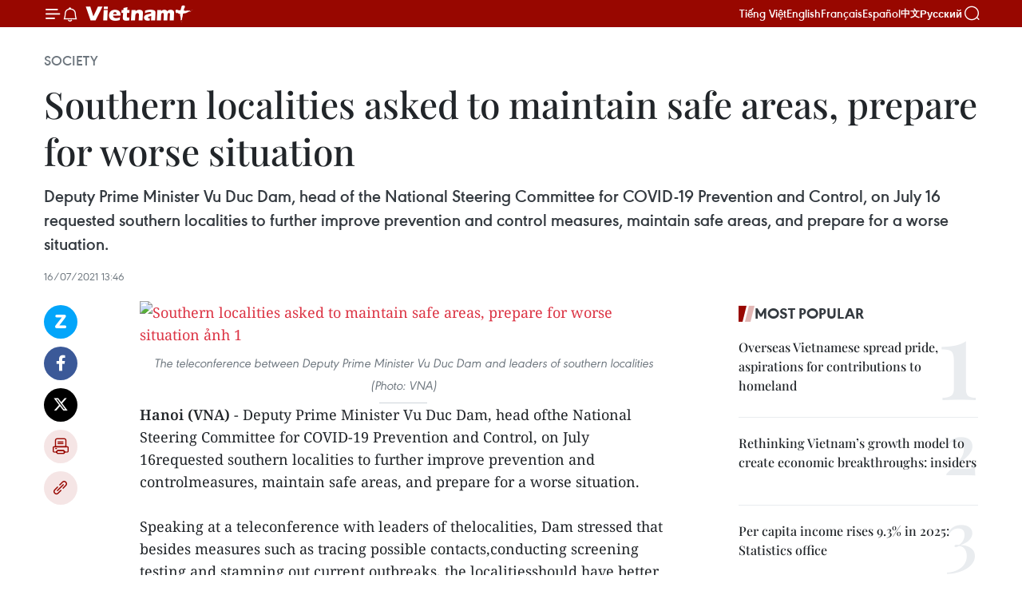

--- FILE ---
content_type: text/html;charset=utf-8
request_url: https://en.vietnamplus.vn/southern-localities-asked-to-maintain-safe-areas-prepare-for-worse-situation-post204798.vnp
body_size: 23656
content:
<!DOCTYPE html> <html lang="en" class="en"> <head> <title>Southern localities asked to maintain safe areas, prepare for worse situation | Vietnam+ (VietnamPlus)</title> <meta name="description" content="Deputy Prime Minister Vu Duc Dam, head of the National Steering Committee for COVID-19 Prevention and Control, on July 16 requested southern localities to further improve prevention and control measures, maintain safe areas, and prepare for a worse situation."/> <meta name="keywords" content="COVID-19, Deputy Prime Minister Vu Duc Dam, southern localities, safe areas, teleconference, Vietnam, Vietnamplus, Vietnam News Agency "/> <meta name="news_keywords" content="COVID-19, Deputy Prime Minister Vu Duc Dam, southern localities, safe areas, teleconference, Vietnam, Vietnamplus, Vietnam News Agency "/> <meta http-equiv="Content-Type" content="text/html; charset=utf-8" /> <meta http-equiv="X-UA-Compatible" content="IE=edge"/> <meta http-equiv="refresh" content="1800" /> <meta name="revisit-after" content="1 days" /> <meta name="viewport" content="width=device-width, initial-scale=1"> <meta http-equiv="content-language" content="vi" /> <meta name="format-detection" content="telephone=no"/> <meta name="format-detection" content="address=no"/> <meta name="apple-mobile-web-app-capable" content="yes"> <meta name="apple-mobile-web-app-status-bar-style" content="black"> <meta name="apple-mobile-web-app-title" content="Vietnam+ (VietnamPlus)"/> <meta name="referrer" content="no-referrer-when-downgrade"/> <link rel="shortcut icon" href="https://media.vietnamplus.vn/assets/web/styles/img/favicon.ico" type="image/x-icon" /> <link rel="preconnect" href="https://media.vietnamplus.vn"/> <link rel="dns-prefetch" href="https://media.vietnamplus.vn"/> <link rel="preconnect" href="//www.google-analytics.com" /> <link rel="preconnect" href="//www.googletagmanager.com" /> <link rel="preconnect" href="//stc.za.zaloapp.com" /> <link rel="preconnect" href="//fonts.googleapis.com" /> <link rel="preconnect" href="//pagead2.googlesyndication.com"/> <link rel="preconnect" href="//tpc.googlesyndication.com"/> <link rel="preconnect" href="//securepubads.g.doubleclick.net"/> <link rel="preconnect" href="//accounts.google.com"/> <link rel="preconnect" href="//adservice.google.com"/> <link rel="preconnect" href="//adservice.google.com.vn"/> <link rel="preconnect" href="//www.googletagservices.com"/> <link rel="preconnect" href="//partner.googleadservices.com"/> <link rel="preconnect" href="//tpc.googlesyndication.com"/> <link rel="preconnect" href="//za.zdn.vn"/> <link rel="preconnect" href="//sp.zalo.me"/> <link rel="preconnect" href="//connect.facebook.net"/> <link rel="preconnect" href="//www.facebook.com"/> <link rel="dns-prefetch" href="//www.google-analytics.com" /> <link rel="dns-prefetch" href="//www.googletagmanager.com" /> <link rel="dns-prefetch" href="//stc.za.zaloapp.com" /> <link rel="dns-prefetch" href="//fonts.googleapis.com" /> <link rel="dns-prefetch" href="//pagead2.googlesyndication.com"/> <link rel="dns-prefetch" href="//tpc.googlesyndication.com"/> <link rel="dns-prefetch" href="//securepubads.g.doubleclick.net"/> <link rel="dns-prefetch" href="//accounts.google.com"/> <link rel="dns-prefetch" href="//adservice.google.com"/> <link rel="dns-prefetch" href="//adservice.google.com.vn"/> <link rel="dns-prefetch" href="//www.googletagservices.com"/> <link rel="dns-prefetch" href="//partner.googleadservices.com"/> <link rel="dns-prefetch" href="//tpc.googlesyndication.com"/> <link rel="dns-prefetch" href="//za.zdn.vn"/> <link rel="dns-prefetch" href="//sp.zalo.me"/> <link rel="dns-prefetch" href="//connect.facebook.net"/> <link rel="dns-prefetch" href="//www.facebook.com"/> <link rel="dns-prefetch" href="//graph.facebook.com"/> <link rel="dns-prefetch" href="//static.xx.fbcdn.net"/> <link rel="dns-prefetch" href="//staticxx.facebook.com"/> <script> var cmsConfig = { domainDesktop: 'https://en.vietnamplus.vn', domainMobile: 'https://en.vietnamplus.vn', domainApi: 'https://en-api.vietnamplus.vn', domainStatic: 'https://media.vietnamplus.vn', domainLog: 'https://en-log.vietnamplus.vn', googleAnalytics: 'G\-ZF59SL1YG8', siteId: 0, pageType: 1, objectId: 204798, adsZone: 314, allowAds: true, adsLazy: true, antiAdblock: true, }; if (window.location.protocol !== 'https:' && window.location.hostname.indexOf('vietnamplus.vn') !== -1) { window.location = 'https://' + window.location.hostname + window.location.pathname + window.location.hash; } var USER_AGENT=window.navigator&&(window.navigator.userAgent||window.navigator.vendor)||window.opera||"",IS_MOBILE=/Android|webOS|iPhone|iPod|BlackBerry|Windows Phone|IEMobile|Mobile Safari|Opera Mini/i.test(USER_AGENT),IS_REDIRECT=!1;function setCookie(e,o,i){var n=new Date,i=(n.setTime(n.getTime()+24*i*60*60*1e3),"expires="+n.toUTCString());document.cookie=e+"="+o+"; "+i+";path=/;"}function getCookie(e){var o=document.cookie.indexOf(e+"="),i=o+e.length+1;return!o&&e!==document.cookie.substring(0,e.length)||-1===o?null:(-1===(e=document.cookie.indexOf(";",i))&&(e=document.cookie.length),unescape(document.cookie.substring(i,e)))}IS_MOBILE&&getCookie("isDesktop")&&(setCookie("isDesktop",1,-1),window.location=window.location.pathname.replace(".amp", ".vnp")+window.location.search,IS_REDIRECT=!0); </script> <script> if(USER_AGENT && USER_AGENT.indexOf("facebot") <= 0 && USER_AGENT.indexOf("facebookexternalhit") <= 0) { var query = ''; var hash = ''; if (window.location.search) query = window.location.search; if (window.location.hash) hash = window.location.hash; var canonicalUrl = 'https://en.vietnamplus.vn/southern-localities-asked-to-maintain-safe-areas-prepare-for-worse-situation-post204798.vnp' + query + hash ; var curUrl = decodeURIComponent(window.location.href); if(!location.port && canonicalUrl.startsWith("http") && curUrl != canonicalUrl){ window.location.replace(canonicalUrl); } } </script> <meta property="fb:pages" content="120834779440" /> <meta property="fb:app_id" content="1960985707489919" /> <meta name="author" content="Vietnam+ (VietnamPlus)" /> <meta name="copyright" content="Copyright © 2026 by Vietnam+ (VietnamPlus)" /> <meta name="RATING" content="GENERAL" /> <meta name="GENERATOR" content="Vietnam+ (VietnamPlus)" /> <meta content="Vietnam+ (VietnamPlus)" itemprop="sourceOrganization" name="source"/> <meta content="news" itemprop="genre" name="medium"/> <meta name="robots" content="noarchive, max-image-preview:large, index, follow" /> <meta name="GOOGLEBOT" content="noarchive, max-image-preview:large, index, follow" /> <link rel="canonical" href="https://en.vietnamplus.vn/southern-localities-asked-to-maintain-safe-areas-prepare-for-worse-situation-post204798.vnp" /> <meta property="og:site_name" content="Vietnam+ (VietnamPlus)"/> <meta property="og:rich_attachment" content="true"/> <meta property="og:type" content="article"/> <meta property="og:url" content="https://en.vietnamplus.vn/southern-localities-asked-to-maintain-safe-areas-prepare-for-worse-situation-post204798.vnp"/> <meta property="og:image" content="https://mediaen.vietnamplus.vn/images/f579a678cf9e90879541752073c26005a159b72427c31fb6e6b4d3719fc6f49f7d856315d186ed6579046724d1de4c5ee89dfda4a2af0c378ae985b998df4491/Duc_Dam.jpg.webp"/> <meta property="og:image:width" content="1200"/> <meta property="og:image:height" content="630"/> <meta property="og:title" content="Southern localities asked to maintain safe areas, prepare for worse situation"/> <meta property="og:description" content="Deputy Prime Minister Vu Duc Dam, head of the National Steering Committee for COVID-19 Prevention and Control, on July 16 requested southern localities to further improve prevention and control measures, maintain safe areas, and prepare for a worse situation."/> <meta name="twitter:card" value="summary"/> <meta name="twitter:url" content="https://en.vietnamplus.vn/southern-localities-asked-to-maintain-safe-areas-prepare-for-worse-situation-post204798.vnp"/> <meta name="twitter:title" content="Southern localities asked to maintain safe areas, prepare for worse situation"/> <meta name="twitter:description" content="Deputy Prime Minister Vu Duc Dam, head of the National Steering Committee for COVID-19 Prevention and Control, on July 16 requested southern localities to further improve prevention and control measures, maintain safe areas, and prepare for a worse situation."/> <meta name="twitter:image" content="https://mediaen.vietnamplus.vn/images/f579a678cf9e90879541752073c26005a159b72427c31fb6e6b4d3719fc6f49f7d856315d186ed6579046724d1de4c5ee89dfda4a2af0c378ae985b998df4491/Duc_Dam.jpg.webp"/> <meta name="twitter:site" content="@Vietnam+ (VietnamPlus)"/> <meta name="twitter:creator" content="@Vietnam+ (VietnamPlus)"/> <meta property="article:publisher" content="https://www.facebook.com/VietnamPlus" /> <meta property="article:tag" content="COVID-19, Deputy Prime Minister Vu Duc Dam, southern localities, safe areas, teleconference, Vietnam, Vietnamplus, Vietnam News Agency "/> <meta property="article:section" content="Society" /> <meta property="article:published_time" content="2021-07-16T20:46:00+0700"/> <meta property="article:modified_time" content="2021-07-16T21:02:31+0700"/> <script type="application/ld+json"> { "@context": "http://schema.org", "@type": "Organization", "name": "Vietnam+ (VietnamPlus)", "url": "https://en.vietnamplus.vn", "logo": "https://media.vietnamplus.vn/assets/web/styles/img/logo.png", "foundingDate": "2008", "founders": [ { "@type": "Person", "name": "Thông tấn xã Việt Nam (TTXVN)" } ], "address": [ { "@type": "PostalAddress", "streetAddress": "Số 05 Lý Thường Kiệt - Hà Nội - Việt Nam", "addressLocality": "Hà Nội City", "addressRegion": "Northeast", "postalCode": "100000", "addressCountry": "VNM" } ], "contactPoint": [ { "@type": "ContactPoint", "telephone": "+84-243-941-1349", "contactType": "customer service" }, { "@type": "ContactPoint", "telephone": "+84-243-941-1348", "contactType": "customer service" } ], "sameAs": [ "https://www.facebook.com/VietnamPlus", "https://www.tiktok.com/@vietnamplus", "https://twitter.com/vietnamplus", "https://www.youtube.com/c/BaoVietnamPlus" ] } </script> <script type="application/ld+json"> { "@context" : "https://schema.org", "@type" : "WebSite", "name": "Vietnam+ (VietnamPlus)", "url": "https://en.vietnamplus.vn", "alternateName" : "Báo điện tử VIETNAMPLUS, Cơ quan của Thông tấn xã Việt Nam (TTXVN)", "potentialAction": { "@type": "SearchAction", "target": { "@type": "EntryPoint", "urlTemplate": "https://en.vietnamplus.vn/search/?q={search_term_string}" }, "query-input": "required name=search_term_string" } } </script> <script type="application/ld+json"> { "@context":"http://schema.org", "@type":"BreadcrumbList", "itemListElement":[ { "@type":"ListItem", "position":1, "item":{ "@id":"https://en.vietnamplus.vn/society/", "name":"Society" } } ] } </script> <script type="application/ld+json"> { "@context": "http://schema.org", "@type": "NewsArticle", "mainEntityOfPage":{ "@type":"WebPage", "@id":"https://en.vietnamplus.vn/southern-localities-asked-to-maintain-safe-areas-prepare-for-worse-situation-post204798.vnp" }, "headline": "Southern localities asked to maintain safe areas, prepare for worse situation", "description": "Deputy Prime Minister Vu Duc Dam, head of the National Steering Committee for COVID-19 Prevention and Control, on July 16 requested southern localities to further improve prevention and control measures, maintain safe areas, and prepare for a worse situation.", "image": { "@type": "ImageObject", "url": "https://mediaen.vietnamplus.vn/images/f579a678cf9e90879541752073c26005a159b72427c31fb6e6b4d3719fc6f49f7d856315d186ed6579046724d1de4c5ee89dfda4a2af0c378ae985b998df4491/Duc_Dam.jpg.webp", "width" : 1200, "height" : 675 }, "datePublished": "2021-07-16T20:46:00+0700", "dateModified": "2021-07-16T21:02:31+0700", "author": { "@type": "Person", "name": "" }, "publisher": { "@type": "Organization", "name": "Vietnam+ (VietnamPlus)", "logo": { "@type": "ImageObject", "url": "https://media.vietnamplus.vn/assets/web/styles/img/logo.png" } } } </script> <link rel="preload" href="https://media.vietnamplus.vn/assets/web/styles/css/main.min-1.0.15.css" as="style"> <link rel="preload" href="https://media.vietnamplus.vn/assets/web/js/main.min-1.0.33.js" as="script"> <link rel="preload" href="https://media.vietnamplus.vn/assets/web/js/detail.min-1.0.15.js" as="script"> <link rel="preload" href="https://common.mcms.one/assets/styles/css/vietnamplus-1.0.0.css" as="style"> <link rel="stylesheet" href="https://common.mcms.one/assets/styles/css/vietnamplus-1.0.0.css"> <link id="cms-style" rel="stylesheet" href="https://media.vietnamplus.vn/assets/web/styles/css/main.min-1.0.15.css"> <style>.infographic-page { overflow-x: hidden;
}</style> <script type="text/javascript"> var _metaOgUrl = 'https://en.vietnamplus.vn/southern-localities-asked-to-maintain-safe-areas-prepare-for-worse-situation-post204798.vnp'; var page_title = document.title; var tracked_url = window.location.pathname + window.location.search + window.location.hash; var cate_path = 'society'; if (cate_path.length > 0) { tracked_url = "/" + cate_path + tracked_url; } </script> <script async="" src="https://www.googletagmanager.com/gtag/js?id=G-ZF59SL1YG8"></script> <script> window.dataLayer = window.dataLayer || []; function gtag(){dataLayer.push(arguments);} gtag('js', new Date()); gtag('config', 'G-ZF59SL1YG8', {page_path: tracked_url}); </script> <script>window.dataLayer = window.dataLayer || [];dataLayer.push({'pageCategory': '/society'});</script> <script> window.dataLayer = window.dataLayer || []; dataLayer.push({ 'event': 'Pageview', 'articleId': '204798', 'articleTitle': 'Southern localities asked to maintain safe areas, prepare for worse situation', 'articleCategory': 'Society', 'articleAlowAds': true, 'articleType': 'detail', 'articleTags': 'COVID-19, Deputy Prime Minister Vu Duc Dam, southern localities, safe areas, teleconference, Vietnam, Vietnamplus, Vietnam News Agency ', 'articlePublishDate': '2021-07-16T20:46:00+0700', 'articleThumbnail': 'https://mediaen.vietnamplus.vn/images/f579a678cf9e90879541752073c26005a159b72427c31fb6e6b4d3719fc6f49f7d856315d186ed6579046724d1de4c5ee89dfda4a2af0c378ae985b998df4491/Duc_Dam.jpg.webp', 'articleShortUrl': 'https://en.vietnamplus.vn/southern-localities-asked-to-maintain-safe-areas-prepare-for-worse-situation-post204798.vnp', 'articleFullUrl': 'https://en.vietnamplus.vn/southern-localities-asked-to-maintain-safe-areas-prepare-for-worse-situation-post204798.vnp', }); </script> <script type='text/javascript'> gtag('event', 'article_page',{ 'articleId': '204798', 'articleTitle': 'Southern localities asked to maintain safe areas, prepare for worse situation', 'articleCategory': 'Society', 'articleAlowAds': true, 'articleType': 'detail', 'articleTags': 'COVID-19, Deputy Prime Minister Vu Duc Dam, southern localities, safe areas, teleconference, Vietnam, Vietnamplus, Vietnam News Agency ', 'articlePublishDate': '2021-07-16T20:46:00+0700', 'articleThumbnail': 'https://mediaen.vietnamplus.vn/images/f579a678cf9e90879541752073c26005a159b72427c31fb6e6b4d3719fc6f49f7d856315d186ed6579046724d1de4c5ee89dfda4a2af0c378ae985b998df4491/Duc_Dam.jpg.webp', 'articleShortUrl': 'https://en.vietnamplus.vn/southern-localities-asked-to-maintain-safe-areas-prepare-for-worse-situation-post204798.vnp', 'articleFullUrl': 'https://en.vietnamplus.vn/southern-localities-asked-to-maintain-safe-areas-prepare-for-worse-situation-post204798.vnp', }); </script> <script>(function(w,d,s,l,i){w[l]=w[l]||[];w[l].push({'gtm.start': new Date().getTime(),event:'gtm.js'});var f=d.getElementsByTagName(s)[0], j=d.createElement(s),dl=l!='dataLayer'?'&l='+l:'';j.async=true;j.src= 'https://www.googletagmanager.com/gtm.js?id='+i+dl;f.parentNode.insertBefore(j,f); })(window,document,'script','dataLayer','GTM-5WM58F3N');</script> <script type="text/javascript"> !function(){"use strict";function e(e){var t=!(arguments.length>1&&void 0!==arguments[1])||arguments[1],c=document.createElement("script");c.src=e,t?c.type="module":(c.async=!0,c.type="text/javascript",c.setAttribute("nomodule",""));var n=document.getElementsByTagName("script")[0];n.parentNode.insertBefore(c,n)}!function(t,c){!function(t,c,n){var a,o,r;n.accountId=c,null!==(a=t.marfeel)&&void 0!==a||(t.marfeel={}),null!==(o=(r=t.marfeel).cmd)&&void 0!==o||(r.cmd=[]),t.marfeel.config=n;var i="https://sdk.mrf.io/statics";e("".concat(i,"/marfeel-sdk.js?id=").concat(c),!0),e("".concat(i,"/marfeel-sdk.es5.js?id=").concat(c),!1)}(t,c,arguments.length>2&&void 0!==arguments[2]?arguments[2]:{})}(window,2272,{} )}(); </script> <script async src="https://sp.zalo.me/plugins/sdk.js"></script> </head> <body class="detail-page"> <div id="sdaWeb_SdaMasthead" class="rennab rennab-top" data-platform="1" data-position="Web_SdaMasthead"> </div> <header class=" site-header"> <div class="sticky"> <div class="container"> <i class="ic-menu"></i> <i class="ic-bell"></i> <div id="header-news" class="pick-news hidden" data-source="header-latest-news"></div> <a class="small-logo" href="/" title="Vietnam+ (VietnamPlus)">Vietnam+ (VietnamPlus)</a> <ul class="menu"> <li> <a href="https://www.vietnamplus.vn" title="Tiếng Việt" target="_blank">Tiếng Việt</a> </li> <li> <a href="https://en.vietnamplus.vn" title="English" target="_blank" rel="nofollow">English</a> </li> <li> <a href="https://fr.vietnamplus.vn" title="Français" target="_blank" rel="nofollow">Français</a> </li> <li> <a href="https://es.vietnamplus.vn" title="Español" target="_blank" rel="nofollow">Español</a> </li> <li> <a href="https://zh.vietnamplus.vn" title="中文" target="_blank" rel="nofollow">中文</a> </li> <li> <a href="https://ru.vietnamplus.vn" title="Русский" target="_blank" rel="nofollow">Русский</a> </li> </ul> <div class="search-wrapper"> <i class="ic-search"></i> <input type="text" class="search txtsearch" placeholder="Keyword"> </div> </div> </div> </header> <div class="site-body"> <div id="sdaWeb_SdaBackground" class="rennab " data-platform="1" data-position="Web_SdaBackground"> </div> <div class="container"> <div class="breadcrumb breadcrumb-detail"> <h2 class="main"> <a href="https://en.vietnamplus.vn/society/" title="Society" class="active">Society</a> </h2> </div> <div id="sdaWeb_SdaTop" class="rennab " data-platform="1" data-position="Web_SdaTop"> </div> <div class="article"> <h1 class="article__title cms-title "> Southern localities asked to maintain safe areas, prepare for worse situation </h1> <div class="article__sapo cms-desc"> Deputy Prime Minister Vu Duc Dam, head of the National Steering Committee for COVID-19 Prevention and Control, on July 16 requested southern localities to further improve prevention and control measures, maintain safe areas, and prepare for a worse situation. </div> <div id="sdaWeb_SdaArticleAfterSapo" class="rennab " data-platform="1" data-position="Web_SdaArticleAfterSapo"> </div> <div class="article__meta"> <time class="time" datetime="2021-07-16T20:46:00+0700" data-time="1626443160" data-friendly="false">Friday, July 16, 2021 20:46</time> <meta class="cms-date" itemprop="datePublished" content="2021-07-16T20:46:00+0700"> </div> <div class="col"> <div class="main-col content-col"> <div class="article__body zce-content-body cms-body" itemprop="articleBody"> <div class="social-pin sticky article__social"> <a href="javascript:void(0);" class="zl zalo-share-button" title="Zalo" data-href="https://en.vietnamplus.vn/southern-localities-asked-to-maintain-safe-areas-prepare-for-worse-situation-post204798.vnp" data-oaid="4486284411240520426" data-layout="1" data-color="blue" data-customize="true">Zalo</a> <a href="javascript:void(0);" class="item fb" data-href="https://en.vietnamplus.vn/southern-localities-asked-to-maintain-safe-areas-prepare-for-worse-situation-post204798.vnp" data-rel="facebook" title="Facebook">Facebook</a> <a href="javascript:void(0);" class="item tw" data-href="https://en.vietnamplus.vn/southern-localities-asked-to-maintain-safe-areas-prepare-for-worse-situation-post204798.vnp" data-rel="twitter" title="Twitter">Twitter</a> <a href="javascript:void(0);" class="bookmark sendbookmark hidden" onclick="ME.sendBookmark(this, 204798);" data-id="204798" title="Bookmark">Bookmark</a> <a href="javascript:void(0);" class="print sendprint" title="Print" data-href="/print-204798.html">Print</a> <a href="javascript:void(0);" class="item link" data-href="https://en.vietnamplus.vn/southern-localities-asked-to-maintain-safe-areas-prepare-for-worse-situation-post204798.vnp" data-rel="copy" title="Copy link">Copy link</a> </div> <div class="ExternalClass55B94F62D6CB4835BC084C142E41F4D4"> <div class="article-photo"> <a href="/Uploaded_EN/sxtt/2021_07_16/duc_dam.jpg" rel="nofollow" target="_blank"><img alt="Southern localities asked to maintain safe areas, prepare for worse situation ảnh 1" src="[data-uri]" class="lazyload cms-photo" data-large-src="https://mediaen.vietnamplus.vn/images/d0e53d05e2a66ff390ceb759790db14eb7506d38ed613938c33c1d598364a0b60805e6b1afa241ddb1d424707123eb17/duc_dam.jpg" data-src="https://mediaen.vietnamplus.vn/images/be1816f7aba1b65b5289f203216036c512630545729bf8da6996f6e230b0405bc96579f6f363cec0ec93e7f61ae79361/duc_dam.jpg" title="Southern localities asked to maintain safe areas, prepare for worse situation ảnh 1"></a><span>The teleconference between Deputy Prime Minister Vu Duc Dam and leaders of southern localities (Photo: VNA)</span> </div><strong>Hanoi (VNA)</strong> - Deputy Prime Minister Vu Duc Dam, head ofthe National Steering Committee for COVID-19 Prevention and Control, on July 16requested southern localities to further improve prevention and controlmeasures, maintain safe areas, and prepare for a worse situation. <br> <br> Speaking at a teleconference with leaders of thelocalities, Dam stressed that besides measures such as tracing possible contacts,conducting screening testing and stamping out current outbreaks, the localitiesshould have better plans to maintain safe areas. <br> <br> He also asked all provinces and cities to urge locals not togo out if unnecessary. <br> <br> <div class="article-photo"> <a href="/Uploaded_EN/sxtt/2021_07_16/duc_dam_2.jpg" rel="nofollow" target="_blank"><img alt="Southern localities asked to maintain safe areas, prepare for worse situation ảnh 2" src="[data-uri]" class="lazyload cms-photo" data-large-src="https://mediaen.vietnamplus.vn/images/d0e53d05e2a66ff390ceb759790db14eb7506d38ed613938c33c1d598364a0b6e4b36ba3c5df813b2ba011f8e5e0173503a91f0e635241d876a9b173ce529224/duc_dam_2.jpg" data-src="https://mediaen.vietnamplus.vn/images/be1816f7aba1b65b5289f203216036c512630545729bf8da6996f6e230b0405b12b9cbcd781237952e2d61ee6b0131f2/duc_dam_2.jpg" title="Southern localities asked to maintain safe areas, prepare for worse situation ảnh 2"></a><span>Deputy Prime Minister Vu Duc Dam (Photo: VNA)</span> </div>The Government official noted that the pandemic continuesdeveloping complicatedly and may spread to other localities. <br> <br> At the meeting, the local leaders informed the Deputy PM oftheir difficulties in pandemic prevention and control, and asked for the Government’ssupport in biological products, medical equipment, and anti-pandemic materials,and in removing obstacles, and ensuring the circulation of goods betweenlocalities. <br> <br> Deputy PM Dam said that the Government decided to assign theMinistry of Health to focus on purchasing biological products, medical equipmentand supplies to help localities stay more proactive in pandemic prevention andcontrol./.
</div> <div class="article__source"> <div class="source"> <span class="name">VNA</span> </div> </div> <div id="sdaWeb_SdaArticleAfterBody" class="rennab " data-platform="1" data-position="Web_SdaArticleAfterBody"> </div> </div> <div class="article__tag"> <a class="active" href="https://en.vietnamplus.vn/tag/covid-19-tag197.vnp" title="COVID-19">#COVID-19</a> <a class="active" href="https://en.vietnamplus.vn/tag.vnp?q=Deputy Prime Minister Vu Duc Dam" title="Deputy Prime Minister Vu Duc Dam">#Deputy Prime Minister Vu Duc Dam</a> <a class="" href="https://en.vietnamplus.vn/tag/southern-localities-tag3778.vnp" title="southern localities">#southern localities</a> <a class="" href="https://en.vietnamplus.vn/tag.vnp?q=safe areas" title="safe areas">#safe areas</a> <a class="" href="https://en.vietnamplus.vn/tag/teleconference-tag6666.vnp" title="teleconference">#teleconference</a> <a class="" href="https://en.vietnamplus.vn/tag/vietnam-tag10.vnp" title="Vietnam">#Vietnam</a> <a class="" href="https://en.vietnamplus.vn/tag/vietnamplus-tag3.vnp" title="Vietnamplus">#Vietnamplus</a> <a class="" href="https://en.vietnamplus.vn/tag/vietnam-news-agency-4-tag48036.vnp" title="Vietnam News Agency ">#Vietnam News Agency </a> </div> <div id="sdaWeb_SdaArticleAfterTag" class="rennab " data-platform="1" data-position="Web_SdaArticleAfterTag"> </div> <div class="wrap-social"> <div class="social-pin article__social"> <a href="javascript:void(0);" class="zl zalo-share-button" title="Zalo" data-href="https://en.vietnamplus.vn/southern-localities-asked-to-maintain-safe-areas-prepare-for-worse-situation-post204798.vnp" data-oaid="4486284411240520426" data-layout="1" data-color="blue" data-customize="true">Zalo</a> <a href="javascript:void(0);" class="item fb" data-href="https://en.vietnamplus.vn/southern-localities-asked-to-maintain-safe-areas-prepare-for-worse-situation-post204798.vnp" data-rel="facebook" title="Facebook">Facebook</a> <a href="javascript:void(0);" class="item tw" data-href="https://en.vietnamplus.vn/southern-localities-asked-to-maintain-safe-areas-prepare-for-worse-situation-post204798.vnp" data-rel="twitter" title="Twitter">Twitter</a> <a href="javascript:void(0);" class="bookmark sendbookmark hidden" onclick="ME.sendBookmark(this, 204798);" data-id="204798" title="Bookmark">Bookmark</a> <a href="javascript:void(0);" class="print sendprint" title="Print" data-href="/print-204798.html">Print</a> <a href="javascript:void(0);" class="item link" data-href="https://en.vietnamplus.vn/southern-localities-asked-to-maintain-safe-areas-prepare-for-worse-situation-post204798.vnp" data-rel="copy" title="Copy link">Copy link</a> </div> <a href="https://news.google.com/publications/CAAqBwgKMN-18wowlLWFAw?hl=vi&gl=VN&ceid=VN%3Avi" class="google-news" target="_blank" title="Google News">Follow VietnamPlus</a> </div> <div id="sdaWeb_SdaArticleAfterBody1" class="rennab " data-platform="1" data-position="Web_SdaArticleAfterBody1"> </div> <div id="sdaWeb_SdaArticleAfterBody2" class="rennab " data-platform="1" data-position="Web_SdaArticleAfterBody2"> </div> <div class="box-related-news"> <h3 class="box-heading"> <span class="title">Related News</span> </h3> <div class="box-content" data-source="related-news"> <article class="story"> <figure class="story__thumb"> <a class="cms-link" href="https://en.vietnamplus.vn/additional-18-covid-19-deaths-bring-national-count-to-225-post204787.vnp" title="Additional 18 COVID-19 deaths bring national count to 225"> <img class="lazyload" src="[data-uri]" data-src="https://mediaen.vietnamplus.vn/images/9319dea850fa01a58eeade80b2305b4357af0db4ef9bfea3e18009d2f930da41ad77899e077c7acb9ab405d6407fc886c131248de17b6dfcc4ab6b83342a1cbf/covid.jpg.webp" data-srcset="https://mediaen.vietnamplus.vn/images/9319dea850fa01a58eeade80b2305b4357af0db4ef9bfea3e18009d2f930da41ad77899e077c7acb9ab405d6407fc886c131248de17b6dfcc4ab6b83342a1cbf/covid.jpg.webp 1x, https://mediaen.vietnamplus.vn/images/96ce4c3abba2f1be0420300cd1a8977457af0db4ef9bfea3e18009d2f930da41ad77899e077c7acb9ab405d6407fc886c131248de17b6dfcc4ab6b83342a1cbf/covid.jpg.webp 2x" alt="Additional 18 COVID-19 deaths bring national count to 225"> <noscript><img src="https://mediaen.vietnamplus.vn/images/9319dea850fa01a58eeade80b2305b4357af0db4ef9bfea3e18009d2f930da41ad77899e077c7acb9ab405d6407fc886c131248de17b6dfcc4ab6b83342a1cbf/covid.jpg.webp" srcset="https://mediaen.vietnamplus.vn/images/9319dea850fa01a58eeade80b2305b4357af0db4ef9bfea3e18009d2f930da41ad77899e077c7acb9ab405d6407fc886c131248de17b6dfcc4ab6b83342a1cbf/covid.jpg.webp 1x, https://mediaen.vietnamplus.vn/images/96ce4c3abba2f1be0420300cd1a8977457af0db4ef9bfea3e18009d2f930da41ad77899e077c7acb9ab405d6407fc886c131248de17b6dfcc4ab6b83342a1cbf/covid.jpg.webp 2x" alt="Additional 18 COVID-19 deaths bring national count to 225" class="image-fallback"></noscript> </a> </figure> <h2 class="story__heading" data-tracking="204787"> <a class=" cms-link" href="https://en.vietnamplus.vn/additional-18-covid-19-deaths-bring-national-count-to-225-post204787.vnp" title="Additional 18 COVID-19 deaths bring national count to 225"> Additional 18 COVID-19 deaths bring national count to 225 </a> </h2> <time class="time" datetime="2021-07-16T19:10:00+0700" data-time="1626437400"> 16/07/2021 19:10 </time> <div class="story__summary story__shorten"> Eighteen more COVID-19 deaths have brought the country's total death toll to 225, the Ministry of Health reported on July 16. </div> </article> <article class="story"> <figure class="story__thumb"> <a class="cms-link" href="https://en.vietnamplus.vn/vietnam-approves-johnson-johnsons-covid-19-vaccine-post204789.vnp" title="Vietnam approves Johnson &amp; Johnson’s COVID-19 vaccine"> <img class="lazyload" src="[data-uri]" data-src="https://mediaen.vietnamplus.vn/images/9319dea850fa01a58eeade80b2305b43ca38289111de8a5a17b1687b186ae33b2e010d876e02a6757c553a9ad860bcb7c6e17d1640fdce521f0cbf3261b028c7/vaccine_j.jpg.webp" data-srcset="https://mediaen.vietnamplus.vn/images/9319dea850fa01a58eeade80b2305b43ca38289111de8a5a17b1687b186ae33b2e010d876e02a6757c553a9ad860bcb7c6e17d1640fdce521f0cbf3261b028c7/vaccine_j.jpg.webp 1x, https://mediaen.vietnamplus.vn/images/96ce4c3abba2f1be0420300cd1a89774ca38289111de8a5a17b1687b186ae33b2e010d876e02a6757c553a9ad860bcb7c6e17d1640fdce521f0cbf3261b028c7/vaccine_j.jpg.webp 2x" alt="Vietnam approves Johnson &amp; Johnson’s COVID-19 vaccine"> <noscript><img src="https://mediaen.vietnamplus.vn/images/9319dea850fa01a58eeade80b2305b43ca38289111de8a5a17b1687b186ae33b2e010d876e02a6757c553a9ad860bcb7c6e17d1640fdce521f0cbf3261b028c7/vaccine_j.jpg.webp" srcset="https://mediaen.vietnamplus.vn/images/9319dea850fa01a58eeade80b2305b43ca38289111de8a5a17b1687b186ae33b2e010d876e02a6757c553a9ad860bcb7c6e17d1640fdce521f0cbf3261b028c7/vaccine_j.jpg.webp 1x, https://mediaen.vietnamplus.vn/images/96ce4c3abba2f1be0420300cd1a89774ca38289111de8a5a17b1687b186ae33b2e010d876e02a6757c553a9ad860bcb7c6e17d1640fdce521f0cbf3261b028c7/vaccine_j.jpg.webp 2x" alt="Vietnam approves Johnson &amp; Johnson’s COVID-19 vaccine" class="image-fallback"></noscript> </a> </figure> <h2 class="story__heading" data-tracking="204789"> <a class=" cms-link" href="https://en.vietnamplus.vn/vietnam-approves-johnson-johnsons-covid-19-vaccine-post204789.vnp" title="Vietnam approves Johnson &amp; Johnson’s COVID-19 vaccine"> <i class="ic-video"></i> Vietnam approves Johnson &amp; Johnson’s COVID-19 vaccine </a> </h2> <time class="time" datetime="2021-07-16T19:29:27+0700" data-time="1626438567"> 16/07/2021 19:29 </time> <div class="story__summary story__shorten"> The Ministry of Health of Vietnam on July 15 issued a decision conditionally approving the COVID-19 Vaccine Janssen produced by Johnson & Johnson for emergency use. Janssen is the sixth vaccine endorsed in Vietnam so far, after Astra Zeneca, Sputnik V, Pfizer, Vero Cell and Moderna. </div> </article> <article class="story"> <figure class="story__thumb"> <a class="cms-link" href="https://en.vietnamplus.vn/indigenous-language-used-to-popularize-information-on-covid-19-post204790.vnp" title="Indigenous language used to popularize information on COVID-19"> <img class="lazyload" src="[data-uri]" data-src="https://mediaen.vietnamplus.vn/images/9319dea850fa01a58eeade80b2305b43ca38289111de8a5a17b1687b186ae33b24452387862e765a6a62c3a560a0a566187f9b05cff61a51b50fac552df430a0/tieng_nung.jpg.webp" data-srcset="https://mediaen.vietnamplus.vn/images/9319dea850fa01a58eeade80b2305b43ca38289111de8a5a17b1687b186ae33b24452387862e765a6a62c3a560a0a566187f9b05cff61a51b50fac552df430a0/tieng_nung.jpg.webp 1x, https://mediaen.vietnamplus.vn/images/96ce4c3abba2f1be0420300cd1a89774ca38289111de8a5a17b1687b186ae33b24452387862e765a6a62c3a560a0a566187f9b05cff61a51b50fac552df430a0/tieng_nung.jpg.webp 2x" alt="Indigenous language used to popularize information on COVID-19"> <noscript><img src="https://mediaen.vietnamplus.vn/images/9319dea850fa01a58eeade80b2305b43ca38289111de8a5a17b1687b186ae33b24452387862e765a6a62c3a560a0a566187f9b05cff61a51b50fac552df430a0/tieng_nung.jpg.webp" srcset="https://mediaen.vietnamplus.vn/images/9319dea850fa01a58eeade80b2305b43ca38289111de8a5a17b1687b186ae33b24452387862e765a6a62c3a560a0a566187f9b05cff61a51b50fac552df430a0/tieng_nung.jpg.webp 1x, https://mediaen.vietnamplus.vn/images/96ce4c3abba2f1be0420300cd1a89774ca38289111de8a5a17b1687b186ae33b24452387862e765a6a62c3a560a0a566187f9b05cff61a51b50fac552df430a0/tieng_nung.jpg.webp 2x" alt="Indigenous language used to popularize information on COVID-19" class="image-fallback"></noscript> </a> </figure> <h2 class="story__heading" data-tracking="204790"> <a class=" cms-link" href="https://en.vietnamplus.vn/indigenous-language-used-to-popularize-information-on-covid-19-post204790.vnp" title="Indigenous language used to popularize information on COVID-19"> <i class="ic-video"></i> Indigenous language used to popularize information on COVID-19 </a> </h2> <time class="time" datetime="2021-07-16T19:30:05+0700" data-time="1626438605"> 16/07/2021 19:30 </time> <div class="story__summary story__shorten"> National and indigenous languages have been used in parallel to raise awareness about COVID-19 pandemic among local people in Luc Ngan district in northern mountainous Bac Giang province. The initiative has proven effective, especially among ethnic minority people. </div> </article> <article class="story"> <figure class="story__thumb"> <a class="cms-link" href="https://en.vietnamplus.vn/vietnams-covid-19-infections-cases-surpass-44000-post204794.vnp" title="Vietnam’s COVID-19 infections cases surpass 44,000"> <img class="lazyload" src="[data-uri]" data-src="https://mediaen.vietnamplus.vn/images/[base64]/vna_potal_chia_lua_cung_phu_yen_chong_dich_5559910.jpg.webp" data-srcset="https://mediaen.vietnamplus.vn/images/[base64]/vna_potal_chia_lua_cung_phu_yen_chong_dich_5559910.jpg.webp 1x, https://mediaen.vietnamplus.vn/images/[base64]/vna_potal_chia_lua_cung_phu_yen_chong_dich_5559910.jpg.webp 2x" alt="Vietnam’s COVID-19 infections cases surpass 44,000"> <noscript><img src="https://mediaen.vietnamplus.vn/images/[base64]/vna_potal_chia_lua_cung_phu_yen_chong_dich_5559910.jpg.webp" srcset="https://mediaen.vietnamplus.vn/images/[base64]/vna_potal_chia_lua_cung_phu_yen_chong_dich_5559910.jpg.webp 1x, https://mediaen.vietnamplus.vn/images/[base64]/vna_potal_chia_lua_cung_phu_yen_chong_dich_5559910.jpg.webp 2x" alt="Vietnam’s COVID-19 infections cases surpass 44,000" class="image-fallback"></noscript> </a> </figure> <h2 class="story__heading" data-tracking="204794"> <a class=" cms-link" href="https://en.vietnamplus.vn/vietnams-covid-19-infections-cases-surpass-44000-post204794.vnp" title="Vietnam’s COVID-19 infections cases surpass 44,000"> Vietnam’s COVID-19 infections cases surpass 44,000 </a> </h2> <time class="time" datetime="2021-07-16T19:59:00+0700" data-time="1626440340"> 16/07/2021 19:59 </time> <div class="story__summary story__shorten"> Vietnam logged 1,883 domestically-transmitted COVID-19 infections and 15 imported cases in the past 12 hours to 6:30 pm on July 16, bringing the national tally to 44,186, according to the Ministry of Health. </div> </article> </div> </div> <div id="sdaWeb_SdaArticleAfterRelated" class="rennab " data-platform="1" data-position="Web_SdaArticleAfterRelated"> </div> <div class="timeline secondary"> <h3 class="box-heading"> <a href="https://en.vietnamplus.vn/society/" title="Society" class="title"> See more </a> </h3> <div class="box-content content-list" data-source="recommendation-314"> <article class="story" data-id="336645"> <figure class="story__thumb"> <a class="cms-link" href="https://en.vietnamplus.vn/vietnamese-in-japan-confident-in-14th-national-party-congresss-action-oriented-spirit-post336645.vnp" title="Vietnamese in Japan confident in 14th National Party Congress’s action-oriented spirit"> <img class="lazyload" src="[data-uri]" data-src="https://mediaen.vietnamplus.vn/images/156eb6e2a1948681b5ec015e39b3ce4bd14a87514376a2315648be01502da276d58a3210071316ff4aff87b3353746e46d1811f5e396ffb309611b8337595828/nguyen-hong-son.jpg.webp" data-srcset="https://mediaen.vietnamplus.vn/images/156eb6e2a1948681b5ec015e39b3ce4bd14a87514376a2315648be01502da276d58a3210071316ff4aff87b3353746e46d1811f5e396ffb309611b8337595828/nguyen-hong-son.jpg.webp 1x, https://mediaen.vietnamplus.vn/images/6f8fc6c0201b7be6ef8c568d0acb3bd4d14a87514376a2315648be01502da276d58a3210071316ff4aff87b3353746e46d1811f5e396ffb309611b8337595828/nguyen-hong-son.jpg.webp 2x" alt="Dr. Nguyen Hong Son, President of the Union of Vietnamese Associations in Japan (Photo: VNA)"> <noscript><img src="https://mediaen.vietnamplus.vn/images/156eb6e2a1948681b5ec015e39b3ce4bd14a87514376a2315648be01502da276d58a3210071316ff4aff87b3353746e46d1811f5e396ffb309611b8337595828/nguyen-hong-son.jpg.webp" srcset="https://mediaen.vietnamplus.vn/images/156eb6e2a1948681b5ec015e39b3ce4bd14a87514376a2315648be01502da276d58a3210071316ff4aff87b3353746e46d1811f5e396ffb309611b8337595828/nguyen-hong-son.jpg.webp 1x, https://mediaen.vietnamplus.vn/images/6f8fc6c0201b7be6ef8c568d0acb3bd4d14a87514376a2315648be01502da276d58a3210071316ff4aff87b3353746e46d1811f5e396ffb309611b8337595828/nguyen-hong-son.jpg.webp 2x" alt="Dr. Nguyen Hong Son, President of the Union of Vietnamese Associations in Japan (Photo: VNA)" class="image-fallback"></noscript> </a> </figure> <h2 class="story__heading" data-tracking="336645"> <a class=" cms-link" href="https://en.vietnamplus.vn/vietnamese-in-japan-confident-in-14th-national-party-congresss-action-oriented-spirit-post336645.vnp" title="Vietnamese in Japan confident in 14th National Party Congress’s action-oriented spirit"> Vietnamese in Japan confident in 14th National Party Congress’s action-oriented spirit </a> </h2> <time class="time" datetime="2026-01-25T18:42:14+0700" data-time="1769341334"> 25/01/2026 18:42 </time> <div class="story__summary story__shorten"> <p>The 14th National Congress has been identified as a “Congress of confidence and aspiration, of breakthroughs and action, of discipline and creativity, of solidarity and development," said Dr. Nguyen Hong Son, President of the Union of Vietnamese Associations in Japan.</p> </div> </article> <article class="story" data-id="336632"> <figure class="story__thumb"> <a class="cms-link" href="https://en.vietnamplus.vn/14th-national-party-congress-vietnam-enters-new-and-mature-stage-of-development-post336632.vnp" title="14th National Party Congress: Vietnam enters new and mature stage of development"> <img class="lazyload" src="[data-uri]" data-src="https://mediaen.vietnamplus.vn/images/156eb6e2a1948681b5ec015e39b3ce4bdd713e96eb039076fb326bce341af62775bdde72c9f028f406685bc530b68cc5/congress.jpg.webp" data-srcset="https://mediaen.vietnamplus.vn/images/156eb6e2a1948681b5ec015e39b3ce4bdd713e96eb039076fb326bce341af62775bdde72c9f028f406685bc530b68cc5/congress.jpg.webp 1x, https://mediaen.vietnamplus.vn/images/6f8fc6c0201b7be6ef8c568d0acb3bd4dd713e96eb039076fb326bce341af62775bdde72c9f028f406685bc530b68cc5/congress.jpg.webp 2x" alt="Members of the 14th Party Central Committee make their debut at the 14th National Party Congress. (Photo: VNA)"> <noscript><img src="https://mediaen.vietnamplus.vn/images/156eb6e2a1948681b5ec015e39b3ce4bdd713e96eb039076fb326bce341af62775bdde72c9f028f406685bc530b68cc5/congress.jpg.webp" srcset="https://mediaen.vietnamplus.vn/images/156eb6e2a1948681b5ec015e39b3ce4bdd713e96eb039076fb326bce341af62775bdde72c9f028f406685bc530b68cc5/congress.jpg.webp 1x, https://mediaen.vietnamplus.vn/images/6f8fc6c0201b7be6ef8c568d0acb3bd4dd713e96eb039076fb326bce341af62775bdde72c9f028f406685bc530b68cc5/congress.jpg.webp 2x" alt="Members of the 14th Party Central Committee make their debut at the 14th National Party Congress. (Photo: VNA)" class="image-fallback"></noscript> </a> </figure> <h2 class="story__heading" data-tracking="336632"> <a class=" cms-link" href="https://en.vietnamplus.vn/14th-national-party-congress-vietnam-enters-new-and-mature-stage-of-development-post336632.vnp" title="14th National Party Congress: Vietnam enters new and mature stage of development"> 14th National Party Congress: Vietnam enters new and mature stage of development </a> </h2> <time class="time" datetime="2026-01-25T16:40:35+0700" data-time="1769334035"> 25/01/2026 16:40 </time> <div class="story__summary story__shorten"> <p>Overseas Vietnamese communities also play an important role through their strong ties, professional expertise and practical contributions to Vietnam’s development and international standing.</p> </div> </article> <article class="story" data-id="336619"> <figure class="story__thumb"> <a class="cms-link" href="https://en.vietnamplus.vn/tet-event-in-japan-celebrates-success-of-14th-national-party-congress-post336619.vnp" title="Tet event in Japan celebrates success of 14th National Party Congress"> <img class="lazyload" src="[data-uri]" data-src="https://mediaen.vietnamplus.vn/images/7d1b1ad3fc9563dcff6a3a0b9636850cd2ad4c6eac204a6751b9fdf9ed76ef0dd32ffe00c4678f2100720f6642d3d320/osaka.jpg.webp" data-srcset="https://mediaen.vietnamplus.vn/images/7d1b1ad3fc9563dcff6a3a0b9636850cd2ad4c6eac204a6751b9fdf9ed76ef0dd32ffe00c4678f2100720f6642d3d320/osaka.jpg.webp 1x, https://mediaen.vietnamplus.vn/images/9208427127649c9760468496aed1bd78d2ad4c6eac204a6751b9fdf9ed76ef0dd32ffe00c4678f2100720f6642d3d320/osaka.jpg.webp 2x" alt="A dancing performance at the Vietnamese Tet Osaka 2026 programme (Photo: VNA)"> <noscript><img src="https://mediaen.vietnamplus.vn/images/7d1b1ad3fc9563dcff6a3a0b9636850cd2ad4c6eac204a6751b9fdf9ed76ef0dd32ffe00c4678f2100720f6642d3d320/osaka.jpg.webp" srcset="https://mediaen.vietnamplus.vn/images/7d1b1ad3fc9563dcff6a3a0b9636850cd2ad4c6eac204a6751b9fdf9ed76ef0dd32ffe00c4678f2100720f6642d3d320/osaka.jpg.webp 1x, https://mediaen.vietnamplus.vn/images/9208427127649c9760468496aed1bd78d2ad4c6eac204a6751b9fdf9ed76ef0dd32ffe00c4678f2100720f6642d3d320/osaka.jpg.webp 2x" alt="A dancing performance at the Vietnamese Tet Osaka 2026 programme (Photo: VNA)" class="image-fallback"></noscript> </a> </figure> <h2 class="story__heading" data-tracking="336619"> <a class=" cms-link" href="https://en.vietnamplus.vn/tet-event-in-japan-celebrates-success-of-14th-national-party-congress-post336619.vnp" title="Tet event in Japan celebrates success of 14th National Party Congress"> Tet event in Japan celebrates success of 14th National Party Congress </a> </h2> <time class="time" datetime="2026-01-24T19:23:23+0700" data-time="1769257403"> 24/01/2026 19:23 </time> <div class="story__summary story__shorten"> <p>The two-day event carries special significance as it coincides with nationwide celebrations of the success of the 14th National Congress of the Communist Party of Vietnam.</p> </div> </article> <article class="story" data-id="336577"> <figure class="story__thumb"> <a class="cms-link" href="https://en.vietnamplus.vn/vietnamese-in-malaysia-pin-high-hopes-on-nations-new-development-phase-post336577.vnp" title="Vietnamese in Malaysia pin high hopes on nation’s new development phase"> <img class="lazyload" src="[data-uri]" data-src="https://mediaen.vietnamplus.vn/images/[base64]/vna-potal-dai-hoi-xiv-cua-dang-dong-long-cung-dat-nuoc-buoc-vao-ky-nguyen-moi-8548127.jpg.webp" data-srcset="https://mediaen.vietnamplus.vn/images/[base64]/vna-potal-dai-hoi-xiv-cua-dang-dong-long-cung-dat-nuoc-buoc-vao-ky-nguyen-moi-8548127.jpg.webp 1x, https://mediaen.vietnamplus.vn/images/[base64]/vna-potal-dai-hoi-xiv-cua-dang-dong-long-cung-dat-nuoc-buoc-vao-ky-nguyen-moi-8548127.jpg.webp 2x" alt="Vietnamese people take part in activities celebrating the 80th anniversary of Vietnam’s National Day in Kuala Lumpur, Malaysia. (Photo: VNA)"> <noscript><img src="https://mediaen.vietnamplus.vn/images/[base64]/vna-potal-dai-hoi-xiv-cua-dang-dong-long-cung-dat-nuoc-buoc-vao-ky-nguyen-moi-8548127.jpg.webp" srcset="https://mediaen.vietnamplus.vn/images/[base64]/vna-potal-dai-hoi-xiv-cua-dang-dong-long-cung-dat-nuoc-buoc-vao-ky-nguyen-moi-8548127.jpg.webp 1x, https://mediaen.vietnamplus.vn/images/[base64]/vna-potal-dai-hoi-xiv-cua-dang-dong-long-cung-dat-nuoc-buoc-vao-ky-nguyen-moi-8548127.jpg.webp 2x" alt="Vietnamese people take part in activities celebrating the 80th anniversary of Vietnam’s National Day in Kuala Lumpur, Malaysia. (Photo: VNA)" class="image-fallback"></noscript> </a> </figure> <h2 class="story__heading" data-tracking="336577"> <a class=" cms-link" href="https://en.vietnamplus.vn/vietnamese-in-malaysia-pin-high-hopes-on-nations-new-development-phase-post336577.vnp" title="Vietnamese in Malaysia pin high hopes on nation’s new development phase"> Vietnamese in Malaysia pin high hopes on nation’s new development phase </a> </h2> <time class="time" datetime="2026-01-24T07:02:29+0700" data-time="1769212949"> 24/01/2026 07:02 </time> <div class="story__summary story__shorten"> <p>The 14th National Party Congress’s focus on human resources development, educational reform and international integration has opened up greater opportunities for young people, including Vietnamese students abroad, to contribute their knowledge and experience to the country’s development.</p> </div> </article> <article class="story" data-id="336588"> <figure class="story__thumb"> <a class="cms-link" href="https://en.vietnamplus.vn/vtv-launches-new-miniseries-line-to-boost-cultural-industries-post336588.vnp" title="VTV launches new miniseries line to boost cultural industries"> <img class="lazyload" src="[data-uri]" data-src="https://mediaen.vietnamplus.vn/images/684758def003b6e7ceec2cccc829913c3d9b85b780fcba374aaeed9c7f092182e6feac14291ea69c893371719c8e11b3a3e53defe46bd050df85d376365ac715/mgl267720260122215103.jpg.webp" data-srcset="https://mediaen.vietnamplus.vn/images/684758def003b6e7ceec2cccc829913c3d9b85b780fcba374aaeed9c7f092182e6feac14291ea69c893371719c8e11b3a3e53defe46bd050df85d376365ac715/mgl267720260122215103.jpg.webp 1x, https://mediaen.vietnamplus.vn/images/794fe86472a9dec0a61223196decb2b93d9b85b780fcba374aaeed9c7f092182e6feac14291ea69c893371719c8e11b3a3e53defe46bd050df85d376365ac715/mgl267720260122215103.jpg.webp 2x" alt="The cast of the high-quality miniseries line at the press conference. (Photo: VNA)"> <noscript><img src="https://mediaen.vietnamplus.vn/images/684758def003b6e7ceec2cccc829913c3d9b85b780fcba374aaeed9c7f092182e6feac14291ea69c893371719c8e11b3a3e53defe46bd050df85d376365ac715/mgl267720260122215103.jpg.webp" srcset="https://mediaen.vietnamplus.vn/images/684758def003b6e7ceec2cccc829913c3d9b85b780fcba374aaeed9c7f092182e6feac14291ea69c893371719c8e11b3a3e53defe46bd050df85d376365ac715/mgl267720260122215103.jpg.webp 1x, https://mediaen.vietnamplus.vn/images/794fe86472a9dec0a61223196decb2b93d9b85b780fcba374aaeed9c7f092182e6feac14291ea69c893371719c8e11b3a3e53defe46bd050df85d376365ac715/mgl267720260122215103.jpg.webp 2x" alt="The cast of the high-quality miniseries line at the press conference. (Photo: VNA)" class="image-fallback"></noscript> </a> </figure> <h2 class="story__heading" data-tracking="336588"> <a class=" cms-link" href="https://en.vietnamplus.vn/vtv-launches-new-miniseries-line-to-boost-cultural-industries-post336588.vnp" title="VTV launches new miniseries line to boost cultural industries"> VTV launches new miniseries line to boost cultural industries </a> </h2> <time class="time" datetime="2026-01-23T21:45:44+0700" data-time="1769179544"> 23/01/2026 21:45 </time> <div class="story__summary story__shorten"> <p>According to the Vietnam Television Film Centre (VFC), from 2026 the centre will produce miniseries of 16–20 episodes, focusing on fresh themes, underexplored genres, innovative storytelling, and a more cinematic approach. The initiative was announced at a press briefing in Hanoi on January 22.</p> </div> </article> <div id="sdaWeb_SdaNative1" class="rennab " data-platform="1" data-position="Web_SdaNative1"> </div> <article class="story" data-id="336579"> <figure class="story__thumb"> <a class="cms-link" href="https://en.vietnamplus.vn/intl-friends-show-confidence-in-vietnams-steady-development-in-new-era-post336579.vnp" title="Int’l friends show confidence in Vietnam’s steady development in new era"> <img class="lazyload" src="[data-uri]" data-src="https://mediaen.vietnamplus.vn/images/156eb6e2a1948681b5ec015e39b3ce4bed52ae0409d0af5419f3e0dafb1c0b87af2e71a43e36370de17b874b3039a26d813fcd1e0a18042b5500bcf98ed87fa6/foreign-reporters.jpg.webp" data-srcset="https://mediaen.vietnamplus.vn/images/156eb6e2a1948681b5ec015e39b3ce4bed52ae0409d0af5419f3e0dafb1c0b87af2e71a43e36370de17b874b3039a26d813fcd1e0a18042b5500bcf98ed87fa6/foreign-reporters.jpg.webp 1x, https://mediaen.vietnamplus.vn/images/6f8fc6c0201b7be6ef8c568d0acb3bd4ed52ae0409d0af5419f3e0dafb1c0b87af2e71a43e36370de17b874b3039a26d813fcd1e0a18042b5500bcf98ed87fa6/foreign-reporters.jpg.webp 2x" alt="Domestic and foreign journalists cover the 14th National Party Congress (Photo: VNA)"> <noscript><img src="https://mediaen.vietnamplus.vn/images/156eb6e2a1948681b5ec015e39b3ce4bed52ae0409d0af5419f3e0dafb1c0b87af2e71a43e36370de17b874b3039a26d813fcd1e0a18042b5500bcf98ed87fa6/foreign-reporters.jpg.webp" srcset="https://mediaen.vietnamplus.vn/images/156eb6e2a1948681b5ec015e39b3ce4bed52ae0409d0af5419f3e0dafb1c0b87af2e71a43e36370de17b874b3039a26d813fcd1e0a18042b5500bcf98ed87fa6/foreign-reporters.jpg.webp 1x, https://mediaen.vietnamplus.vn/images/6f8fc6c0201b7be6ef8c568d0acb3bd4ed52ae0409d0af5419f3e0dafb1c0b87af2e71a43e36370de17b874b3039a26d813fcd1e0a18042b5500bcf98ed87fa6/foreign-reporters.jpg.webp 2x" alt="Domestic and foreign journalists cover the 14th National Party Congress (Photo: VNA)" class="image-fallback"></noscript> </a> </figure> <h2 class="story__heading" data-tracking="336579"> <a class=" cms-link" href="https://en.vietnamplus.vn/intl-friends-show-confidence-in-vietnams-steady-development-in-new-era-post336579.vnp" title="Int’l friends show confidence in Vietnam’s steady development in new era"> Int’l friends show confidence in Vietnam’s steady development in new era </a> </h2> <time class="time" datetime="2026-01-23T20:19:11+0700" data-time="1769174351"> 23/01/2026 20:19 </time> <div class="story__summary story__shorten"> <p>The success of the 14th National Party Congress and the consolidation of high-level leadership not only represent a milestone for Vietnam but also reinforce global confidence in a peaceful, dynamic and forward-looking nation which is steadfast on its chosen path of development, international observers.</p> </div> </article> <article class="story" data-id="336567"> <figure class="story__thumb"> <a class="cms-link" href="https://en.vietnamplus.vn/overwhelming-tet-atmosphere-at-flower-ornamental-plant-villages-in-hung-yen-post336567.vnp" title="Overwhelming Tet atmosphere at flower, ornamental plant villages in Hung Yen"> <img class="lazyload" src="[data-uri]" data-src="https://mediaen.vietnamplus.vn/images/156eb6e2a1948681b5ec015e39b3ce4bf908f706da24299b832a7d8047c658f04d8230ee50de377234dcf0b8d9a04437/flowers.jpg.webp" data-srcset="https://mediaen.vietnamplus.vn/images/156eb6e2a1948681b5ec015e39b3ce4bf908f706da24299b832a7d8047c658f04d8230ee50de377234dcf0b8d9a04437/flowers.jpg.webp 1x, https://mediaen.vietnamplus.vn/images/6f8fc6c0201b7be6ef8c568d0acb3bd4f908f706da24299b832a7d8047c658f04d8230ee50de377234dcf0b8d9a04437/flowers.jpg.webp 2x" alt="Phung Cong commune is known as the “capital” of flowers and ornamental plants in the northern region (Photo: VNA)"> <noscript><img src="https://mediaen.vietnamplus.vn/images/156eb6e2a1948681b5ec015e39b3ce4bf908f706da24299b832a7d8047c658f04d8230ee50de377234dcf0b8d9a04437/flowers.jpg.webp" srcset="https://mediaen.vietnamplus.vn/images/156eb6e2a1948681b5ec015e39b3ce4bf908f706da24299b832a7d8047c658f04d8230ee50de377234dcf0b8d9a04437/flowers.jpg.webp 1x, https://mediaen.vietnamplus.vn/images/6f8fc6c0201b7be6ef8c568d0acb3bd4f908f706da24299b832a7d8047c658f04d8230ee50de377234dcf0b8d9a04437/flowers.jpg.webp 2x" alt="Phung Cong commune is known as the “capital” of flowers and ornamental plants in the northern region (Photo: VNA)" class="image-fallback"></noscript> </a> </figure> <h2 class="story__heading" data-tracking="336567"> <a class=" cms-link" href="https://en.vietnamplus.vn/overwhelming-tet-atmosphere-at-flower-ornamental-plant-villages-in-hung-yen-post336567.vnp" title="Overwhelming Tet atmosphere at flower, ornamental plant villages in Hung Yen"> Overwhelming Tet atmosphere at flower, ornamental plant villages in Hung Yen </a> </h2> <time class="time" datetime="2026-01-23T18:53:38+0700" data-time="1769169218"> 23/01/2026 18:53 </time> <div class="story__summary story__shorten"> <p>Phung Cong commune, known as the “capital” of flowers and ornamental plants in the northern region, is already bustling with Tet preparations. Trucks line the roads carrying flowers to cities and provinces nationwide, while traders arrive weeks in advance to secure the best plants for the holiday market.</p> </div> </article> <article class="story" data-id="336563"> <figure class="story__thumb"> <a class="cms-link" href="https://en.vietnamplus.vn/vietnam-showcases-education-cooperation-at-hong-kong-expo-post336563.vnp" title="Vietnam showcases education cooperation at Hong Kong expo"> <img class="lazyload" src="[data-uri]" data-src="https://mediaen.vietnamplus.vn/images/684758def003b6e7ceec2cccc829913cfdcef08ed4a86404bb4a2994ce31bdad38ffaceae228a1cf8334e6f3ef9645836d1811f5e396ffb309611b8337595828/trien-lam-22126.jpg.webp" data-srcset="https://mediaen.vietnamplus.vn/images/684758def003b6e7ceec2cccc829913cfdcef08ed4a86404bb4a2994ce31bdad38ffaceae228a1cf8334e6f3ef9645836d1811f5e396ffb309611b8337595828/trien-lam-22126.jpg.webp 1x, https://mediaen.vietnamplus.vn/images/794fe86472a9dec0a61223196decb2b9fdcef08ed4a86404bb4a2994ce31bdad38ffaceae228a1cf8334e6f3ef9645836d1811f5e396ffb309611b8337595828/trien-lam-22126.jpg.webp 2x" alt="Delegates at the opening ceremony (Photo: VNA)"> <noscript><img src="https://mediaen.vietnamplus.vn/images/684758def003b6e7ceec2cccc829913cfdcef08ed4a86404bb4a2994ce31bdad38ffaceae228a1cf8334e6f3ef9645836d1811f5e396ffb309611b8337595828/trien-lam-22126.jpg.webp" srcset="https://mediaen.vietnamplus.vn/images/684758def003b6e7ceec2cccc829913cfdcef08ed4a86404bb4a2994ce31bdad38ffaceae228a1cf8334e6f3ef9645836d1811f5e396ffb309611b8337595828/trien-lam-22126.jpg.webp 1x, https://mediaen.vietnamplus.vn/images/794fe86472a9dec0a61223196decb2b9fdcef08ed4a86404bb4a2994ce31bdad38ffaceae228a1cf8334e6f3ef9645836d1811f5e396ffb309611b8337595828/trien-lam-22126.jpg.webp 2x" alt="Delegates at the opening ceremony (Photo: VNA)" class="image-fallback"></noscript> </a> </figure> <h2 class="story__heading" data-tracking="336563"> <a class=" cms-link" href="https://en.vietnamplus.vn/vietnam-showcases-education-cooperation-at-hong-kong-expo-post336563.vnp" title="Vietnam showcases education cooperation at Hong Kong expo"> Vietnam showcases education cooperation at Hong Kong expo </a> </h2> <time class="time" datetime="2026-01-23T18:07:14+0700" data-time="1769166434"> 23/01/2026 18:07 </time> <div class="story__summary story__shorten"> <p>Consul General Le Duc Hanh said participation in the expo contributes to expanding international cooperation in education and training, academic exchanges, the attraction of high-quality human resources, and the acquisition of advanced management experience.</p> </div> </article> <article class="story" data-id="336493"> <figure class="story__thumb"> <a class="cms-link" href="https://en.vietnamplus.vn/vietnamese-in-malaysia-place-full-confidence-in-nations-new-development-momentum-post336493.vnp" title="Vietnamese in Malaysia place full confidence in nation’s new development momentum"> <img class="lazyload" src="[data-uri]" data-src="https://mediaen.vietnamplus.vn/images/156eb6e2a1948681b5ec015e39b3ce4b6b416229bedd15dbbeb7917ff92e22702096f5781893c758725852ee90cf654579bcf9faf4a4af87156edc3933638f0f/luong-the-huan.jpg.webp" data-srcset="https://mediaen.vietnamplus.vn/images/156eb6e2a1948681b5ec015e39b3ce4b6b416229bedd15dbbeb7917ff92e22702096f5781893c758725852ee90cf654579bcf9faf4a4af87156edc3933638f0f/luong-the-huan.jpg.webp 1x, https://mediaen.vietnamplus.vn/images/6f8fc6c0201b7be6ef8c568d0acb3bd46b416229bedd15dbbeb7917ff92e22702096f5781893c758725852ee90cf654579bcf9faf4a4af87156edc3933638f0f/luong-the-huan.jpg.webp 2x" alt="Luong The Huan, a senior engineer at Toyo Malaysia (Photo: VNA)"> <noscript><img src="https://mediaen.vietnamplus.vn/images/156eb6e2a1948681b5ec015e39b3ce4b6b416229bedd15dbbeb7917ff92e22702096f5781893c758725852ee90cf654579bcf9faf4a4af87156edc3933638f0f/luong-the-huan.jpg.webp" srcset="https://mediaen.vietnamplus.vn/images/156eb6e2a1948681b5ec015e39b3ce4b6b416229bedd15dbbeb7917ff92e22702096f5781893c758725852ee90cf654579bcf9faf4a4af87156edc3933638f0f/luong-the-huan.jpg.webp 1x, https://mediaen.vietnamplus.vn/images/6f8fc6c0201b7be6ef8c568d0acb3bd46b416229bedd15dbbeb7917ff92e22702096f5781893c758725852ee90cf654579bcf9faf4a4af87156edc3933638f0f/luong-the-huan.jpg.webp 2x" alt="Luong The Huan, a senior engineer at Toyo Malaysia (Photo: VNA)" class="image-fallback"></noscript> </a> </figure> <h2 class="story__heading" data-tracking="336493"> <a class=" cms-link" href="https://en.vietnamplus.vn/vietnamese-in-malaysia-place-full-confidence-in-nations-new-development-momentum-post336493.vnp" title="Vietnamese in Malaysia place full confidence in nation’s new development momentum"> Vietnamese in Malaysia place full confidence in nation’s new development momentum </a> </h2> <time class="time" datetime="2026-01-23T07:30:00+0700" data-time="1769128200"> 23/01/2026 07:30 </time> <div class="story__summary story__shorten"> <p>Vietnamese entrepreneurs and intellectuals in Malaysia have shared their perspectives on Vietnam’s remarkable rise and expressed strong confidence in the opportunities ahead as the country enters a new development era under the orientation of the 14th National Party Congress.</p> </div> </article> <article class="story" data-id="336476"> <figure class="story__thumb"> <a class="cms-link" href="https://en.vietnamplus.vn/ninh-binh-residents-express-hope-for-firm-foundations-from-14th-national-party-congress-post336476.vnp" title="Ninh Binh residents express hope for firm foundations from 14th National Party Congress"> <img class="lazyload" src="[data-uri]" data-src="https://mediaen.vietnamplus.vn/images/156eb6e2a1948681b5ec015e39b3ce4bf2bd963e1c5c18ccac8493c363fc9297ea6a4ce0c30ce3460cc480ac20f43b49/congress-2.jpg.webp" data-srcset="https://mediaen.vietnamplus.vn/images/156eb6e2a1948681b5ec015e39b3ce4bf2bd963e1c5c18ccac8493c363fc9297ea6a4ce0c30ce3460cc480ac20f43b49/congress-2.jpg.webp 1x, https://mediaen.vietnamplus.vn/images/6f8fc6c0201b7be6ef8c568d0acb3bd4f2bd963e1c5c18ccac8493c363fc9297ea6a4ce0c30ce3460cc480ac20f43b49/congress-2.jpg.webp 2x" alt="Tran Van An (born in 1956), head of Vi Hoang 1 residential group in Nam Dinh ward, shares his opinion about the 14th National Party Congress (Photo: VNA)"> <noscript><img src="https://mediaen.vietnamplus.vn/images/156eb6e2a1948681b5ec015e39b3ce4bf2bd963e1c5c18ccac8493c363fc9297ea6a4ce0c30ce3460cc480ac20f43b49/congress-2.jpg.webp" srcset="https://mediaen.vietnamplus.vn/images/156eb6e2a1948681b5ec015e39b3ce4bf2bd963e1c5c18ccac8493c363fc9297ea6a4ce0c30ce3460cc480ac20f43b49/congress-2.jpg.webp 1x, https://mediaen.vietnamplus.vn/images/6f8fc6c0201b7be6ef8c568d0acb3bd4f2bd963e1c5c18ccac8493c363fc9297ea6a4ce0c30ce3460cc480ac20f43b49/congress-2.jpg.webp 2x" alt="Tran Van An (born in 1956), head of Vi Hoang 1 residential group in Nam Dinh ward, shares his opinion about the 14th National Party Congress (Photo: VNA)" class="image-fallback"></noscript> </a> </figure> <h2 class="story__heading" data-tracking="336476"> <a class=" cms-link" href="https://en.vietnamplus.vn/ninh-binh-residents-express-hope-for-firm-foundations-from-14th-national-party-congress-post336476.vnp" title="Ninh Binh residents express hope for firm foundations from 14th National Party Congress"> Ninh Binh residents express hope for firm foundations from 14th National Party Congress </a> </h2> <time class="time" datetime="2026-01-23T06:30:00+0700" data-time="1769124600"> 23/01/2026 06:30 </time> <div class="story__summary story__shorten"> <p>Officials, Party members and people in Ninh Binh province have voiced their strong confidence and high expectations that the 14th National Party Congress will adopt sound decisions meeting the nation’s development requirements in the new era.</p> </div> </article> <article class="story" data-id="336475"> <figure class="story__thumb"> <a class="cms-link" href="https://en.vietnamplus.vn/vnu-hcm-looks-to-become-leading-asian-research-university-by-2045-post336475.vnp" title="VNU-HCM looks to become leading Asian research university by 2045"> <img class="lazyload" src="[data-uri]" data-src="https://mediaen.vietnamplus.vn/images/7d1b1ad3fc9563dcff6a3a0b9636850c4653d04d48940c3f970543a68198ecbe813fcd1e0a18042b5500bcf98ed87fa6/vnu.png.webp" data-srcset="https://mediaen.vietnamplus.vn/images/7d1b1ad3fc9563dcff6a3a0b9636850c4653d04d48940c3f970543a68198ecbe813fcd1e0a18042b5500bcf98ed87fa6/vnu.png.webp 1x, https://mediaen.vietnamplus.vn/images/9208427127649c9760468496aed1bd784653d04d48940c3f970543a68198ecbe813fcd1e0a18042b5500bcf98ed87fa6/vnu.png.webp 2x" alt="VNU-HCM looks to become leading Asian research university by 2045"> <noscript><img src="https://mediaen.vietnamplus.vn/images/7d1b1ad3fc9563dcff6a3a0b9636850c4653d04d48940c3f970543a68198ecbe813fcd1e0a18042b5500bcf98ed87fa6/vnu.png.webp" srcset="https://mediaen.vietnamplus.vn/images/7d1b1ad3fc9563dcff6a3a0b9636850c4653d04d48940c3f970543a68198ecbe813fcd1e0a18042b5500bcf98ed87fa6/vnu.png.webp 1x, https://mediaen.vietnamplus.vn/images/9208427127649c9760468496aed1bd784653d04d48940c3f970543a68198ecbe813fcd1e0a18042b5500bcf98ed87fa6/vnu.png.webp 2x" alt="VNU-HCM looks to become leading Asian research university by 2045" class="image-fallback"></noscript> </a> </figure> <h2 class="story__heading" data-tracking="336475"> <a class=" cms-link" href="https://en.vietnamplus.vn/vnu-hcm-looks-to-become-leading-asian-research-university-by-2045-post336475.vnp" title="VNU-HCM looks to become leading Asian research university by 2045"> VNU-HCM looks to become leading Asian research university by 2045 </a> </h2> <time class="time" datetime="2026-01-23T02:21:00+0700" data-time="1769109660"> 23/01/2026 02:21 </time> <div class="story__summary story__shorten"> <p>By 2030, VNU-HCM aims to rank among the top 100 universities in Asia, with at least one discipline placed in the world’s top 100 in reputable international rankings, including mathematics.</p> </div> </article> <article class="story" data-id="336494"> <figure class="story__thumb"> <a class="cms-link" href="https://en.vietnamplus.vn/vietnamgermany-advance-digital-classrooms-in-vocational-education-post336494.vnp" title="Vietnam–Germany advance digital classrooms in vocational education"> <img class="lazyload" src="[data-uri]" data-src="https://mediaen.vietnamplus.vn/images/7d1b1ad3fc9563dcff6a3a0b9636850c526e6af44aba0843e9dfc74f50ad3bee30116700e000fe3ddc5f5058dbf64d4c/vn-duc.jpg.webp" data-srcset="https://mediaen.vietnamplus.vn/images/7d1b1ad3fc9563dcff6a3a0b9636850c526e6af44aba0843e9dfc74f50ad3bee30116700e000fe3ddc5f5058dbf64d4c/vn-duc.jpg.webp 1x, https://mediaen.vietnamplus.vn/images/9208427127649c9760468496aed1bd78526e6af44aba0843e9dfc74f50ad3bee30116700e000fe3ddc5f5058dbf64d4c/vn-duc.jpg.webp 2x" alt="Participants at the handover ceremony of digital education equipment. (Photo: VNA)"> <noscript><img src="https://mediaen.vietnamplus.vn/images/7d1b1ad3fc9563dcff6a3a0b9636850c526e6af44aba0843e9dfc74f50ad3bee30116700e000fe3ddc5f5058dbf64d4c/vn-duc.jpg.webp" srcset="https://mediaen.vietnamplus.vn/images/7d1b1ad3fc9563dcff6a3a0b9636850c526e6af44aba0843e9dfc74f50ad3bee30116700e000fe3ddc5f5058dbf64d4c/vn-duc.jpg.webp 1x, https://mediaen.vietnamplus.vn/images/9208427127649c9760468496aed1bd78526e6af44aba0843e9dfc74f50ad3bee30116700e000fe3ddc5f5058dbf64d4c/vn-duc.jpg.webp 2x" alt="Participants at the handover ceremony of digital education equipment. (Photo: VNA)" class="image-fallback"></noscript> </a> </figure> <h2 class="story__heading" data-tracking="336494"> <a class=" cms-link" href="https://en.vietnamplus.vn/vietnamgermany-advance-digital-classrooms-in-vocational-education-post336494.vnp" title="Vietnam–Germany advance digital classrooms in vocational education"> Vietnam–Germany advance digital classrooms in vocational education </a> </h2> <time class="time" datetime="2026-01-22T17:40:42+0700" data-time="1769078442"> 22/01/2026 17:40 </time> <div class="story__summary story__shorten"> <p>The “Digital Classroom” model follows five German-standard pillars covering digitalised school management, lecturer capacity building, interactive digital learning resources, modern teaching infrastructure, and stronger links between vocational schools and businesses. The model will be adapted to local vocational education conditions in Ho Chi Minh City.</p> </div> </article> <article class="story" data-id="336463"> <figure class="story__thumb"> <a class="cms-link" href="https://en.vietnamplus.vn/can-tho-tightens-monitoring-supports-fishermen-to-prevent-iuu-fishing-post336463.vnp" title="Can Tho tightens monitoring, supports fishermen to prevent IUU fishing"> <img class="lazyload" src="[data-uri]" data-src="https://mediaen.vietnamplus.vn/images/156eb6e2a1948681b5ec015e39b3ce4b7716d753764d076b5e75c0663c2dc521d32ffe00c4678f2100720f6642d3d320/iuu.jpg.webp" data-srcset="https://mediaen.vietnamplus.vn/images/156eb6e2a1948681b5ec015e39b3ce4b7716d753764d076b5e75c0663c2dc521d32ffe00c4678f2100720f6642d3d320/iuu.jpg.webp 1x, https://mediaen.vietnamplus.vn/images/6f8fc6c0201b7be6ef8c568d0acb3bd47716d753764d076b5e75c0663c2dc521d32ffe00c4678f2100720f6642d3d320/iuu.jpg.webp 2x" alt="The Can Tho Sub-department of Fisheries and Fisheries Surveillance conducts a survey to gather fishermen’s opinions on a resolution on job transition and another on VMS fee support for the 2026–2028 period. (Photo: VNA)"> <noscript><img src="https://mediaen.vietnamplus.vn/images/156eb6e2a1948681b5ec015e39b3ce4b7716d753764d076b5e75c0663c2dc521d32ffe00c4678f2100720f6642d3d320/iuu.jpg.webp" srcset="https://mediaen.vietnamplus.vn/images/156eb6e2a1948681b5ec015e39b3ce4b7716d753764d076b5e75c0663c2dc521d32ffe00c4678f2100720f6642d3d320/iuu.jpg.webp 1x, https://mediaen.vietnamplus.vn/images/6f8fc6c0201b7be6ef8c568d0acb3bd47716d753764d076b5e75c0663c2dc521d32ffe00c4678f2100720f6642d3d320/iuu.jpg.webp 2x" alt="The Can Tho Sub-department of Fisheries and Fisheries Surveillance conducts a survey to gather fishermen’s opinions on a resolution on job transition and another on VMS fee support for the 2026–2028 period. (Photo: VNA)" class="image-fallback"></noscript> </a> </figure> <h2 class="story__heading" data-tracking="336463"> <a class=" cms-link" href="https://en.vietnamplus.vn/can-tho-tightens-monitoring-supports-fishermen-to-prevent-iuu-fishing-post336463.vnp" title="Can Tho tightens monitoring, supports fishermen to prevent IUU fishing"> Can Tho tightens monitoring, supports fishermen to prevent IUU fishing </a> </h2> <time class="time" datetime="2026-01-22T14:00:18+0700" data-time="1769065218"> 22/01/2026 14:00 </time> <div class="story__summary story__shorten"> <p>Fishermen were also urged to strictly comply with mandatory requirements before and during each fishing trip, with particular emphasis on maintaining uninterrupted operation of vessel monitoring systems (VMS) on a 24/7 basis and accurately recording fishing logbooks.</p> </div> </article> <article class="story" data-id="336462"> <figure class="story__thumb"> <a class="cms-link" href="https://en.vietnamplus.vn/homeland-spring-2026connects-vietnamese-in-slovakia-with-homeland-post336462.vnp" title="“Homeland Spring 2026”connects Vietnamese in Slovakia with homeland"> <img class="lazyload" src="[data-uri]" data-src="https://mediaen.vietnamplus.vn/images/684758def003b6e7ceec2cccc829913cb028343fab01e18faff68a90412bdec5ed34c9e7bae074ef4862c2bf5c7b0eea/slovakia2.jpg.webp" data-srcset="https://mediaen.vietnamplus.vn/images/684758def003b6e7ceec2cccc829913cb028343fab01e18faff68a90412bdec5ed34c9e7bae074ef4862c2bf5c7b0eea/slovakia2.jpg.webp 1x, https://mediaen.vietnamplus.vn/images/794fe86472a9dec0a61223196decb2b9b028343fab01e18faff68a90412bdec5ed34c9e7bae074ef4862c2bf5c7b0eea/slovakia2.jpg.webp 2x" alt="The Embassy of Vietnam in Slovakia presents gifts to overseas Vietnamese at the event. (Photo: VNA)"> <noscript><img src="https://mediaen.vietnamplus.vn/images/684758def003b6e7ceec2cccc829913cb028343fab01e18faff68a90412bdec5ed34c9e7bae074ef4862c2bf5c7b0eea/slovakia2.jpg.webp" srcset="https://mediaen.vietnamplus.vn/images/684758def003b6e7ceec2cccc829913cb028343fab01e18faff68a90412bdec5ed34c9e7bae074ef4862c2bf5c7b0eea/slovakia2.jpg.webp 1x, https://mediaen.vietnamplus.vn/images/794fe86472a9dec0a61223196decb2b9b028343fab01e18faff68a90412bdec5ed34c9e7bae074ef4862c2bf5c7b0eea/slovakia2.jpg.webp 2x" alt="The Embassy of Vietnam in Slovakia presents gifts to overseas Vietnamese at the event. (Photo: VNA)" class="image-fallback"></noscript> </a> </figure> <h2 class="story__heading" data-tracking="336462"> <a class=" cms-link" href="https://en.vietnamplus.vn/homeland-spring-2026connects-vietnamese-in-slovakia-with-homeland-post336462.vnp" title="“Homeland Spring 2026”connects Vietnamese in Slovakia with homeland"> “Homeland Spring 2026”connects Vietnamese in Slovakia with homeland </a> </h2> <time class="time" datetime="2026-01-22T12:44:24+0700" data-time="1769060664"> 22/01/2026 12:44 </time> <div class="story__summary story__shorten"> <p>Beyond its cultural significance, the January 18 Homeland Spring 2026” programme in Slovakia served as an important political and community-based activity aimed at consolidating national unity, reinforcing cultural identity, and strengthening the close bonds between overseas Vietnamese and the homeland.</p> </div> </article> <article class="story" data-id="336447"> <figure class="story__thumb"> <a class="cms-link" href="https://en.vietnamplus.vn/press-provides-timely-accurate-coverage-of-14th-national-party-congress-post336447.vnp" title="Press provides timely, accurate coverage of 14th National Party Congress"> <img class="lazyload" src="[data-uri]" data-src="https://mediaen.vietnamplus.vn/images/156eb6e2a1948681b5ec015e39b3ce4b0b7a40fdb1507da6cce97b3225b9bb0bd32ffe00c4678f2100720f6642d3d320/vna.jpg.webp" data-srcset="https://mediaen.vietnamplus.vn/images/156eb6e2a1948681b5ec015e39b3ce4b0b7a40fdb1507da6cce97b3225b9bb0bd32ffe00c4678f2100720f6642d3d320/vna.jpg.webp 1x, https://mediaen.vietnamplus.vn/images/6f8fc6c0201b7be6ef8c568d0acb3bd40b7a40fdb1507da6cce97b3225b9bb0bd32ffe00c4678f2100720f6642d3d320/vna.jpg.webp 2x" alt="Member of the Party Central Committee and Minister of Justice Nguyen Hai Ninh (L) visits the working area of the Vietnam News Agency at the press centre of the 14th National Party Congress. (Photo: VNA)"> <noscript><img src="https://mediaen.vietnamplus.vn/images/156eb6e2a1948681b5ec015e39b3ce4b0b7a40fdb1507da6cce97b3225b9bb0bd32ffe00c4678f2100720f6642d3d320/vna.jpg.webp" srcset="https://mediaen.vietnamplus.vn/images/156eb6e2a1948681b5ec015e39b3ce4b0b7a40fdb1507da6cce97b3225b9bb0bd32ffe00c4678f2100720f6642d3d320/vna.jpg.webp 1x, https://mediaen.vietnamplus.vn/images/6f8fc6c0201b7be6ef8c568d0acb3bd40b7a40fdb1507da6cce97b3225b9bb0bd32ffe00c4678f2100720f6642d3d320/vna.jpg.webp 2x" alt="Member of the Party Central Committee and Minister of Justice Nguyen Hai Ninh (L) visits the working area of the Vietnam News Agency at the press centre of the 14th National Party Congress. (Photo: VNA)" class="image-fallback"></noscript> </a> </figure> <h2 class="story__heading" data-tracking="336447"> <a class=" cms-link" href="https://en.vietnamplus.vn/press-provides-timely-accurate-coverage-of-14th-national-party-congress-post336447.vnp" title="Press provides timely, accurate coverage of 14th National Party Congress"> Press provides timely, accurate coverage of 14th National Party Congress </a> </h2> <time class="time" datetime="2026-01-22T09:29:30+0700" data-time="1769048970"> 22/01/2026 09:29 </time> <div class="story__summary story__shorten"> <p>After three days of the Congress, the Vietnam News Agency has produced and supplied more than 200 Vietnamese-language articles, over 1,500 photographs, nearly 400 reports in five foreign languages, 60 videos and dozens of infographics. These products have been widely disseminated across media outlets and digital platforms.</p> </div> </article> <article class="story" data-id="336385"> <figure class="story__thumb"> <a class="cms-link" href="https://en.vietnamplus.vn/gia-lai-steps-up-communication-on-new-iuu-fishing-regulations-post336385.vnp" title="Gia Lai steps up communication on new IUU fishing regulations"> <img class="lazyload" src="[data-uri]" data-src="https://mediaen.vietnamplus.vn/images/7d1b1ad3fc9563dcff6a3a0b9636850c034de4590adb20bbb6fd197b3cbf4145d32ffe00c4678f2100720f6642d3d320/iuu-2.jpg.webp" data-srcset="https://mediaen.vietnamplus.vn/images/7d1b1ad3fc9563dcff6a3a0b9636850c034de4590adb20bbb6fd197b3cbf4145d32ffe00c4678f2100720f6642d3d320/iuu-2.jpg.webp 1x, https://mediaen.vietnamplus.vn/images/9208427127649c9760468496aed1bd78034de4590adb20bbb6fd197b3cbf4145d32ffe00c4678f2100720f6642d3d320/iuu-2.jpg.webp 2x" alt="Border guards in Gia Lai inspect the installation of vessel monitoring system on a fishing vessel. (Photo: VNA)"> <noscript><img src="https://mediaen.vietnamplus.vn/images/7d1b1ad3fc9563dcff6a3a0b9636850c034de4590adb20bbb6fd197b3cbf4145d32ffe00c4678f2100720f6642d3d320/iuu-2.jpg.webp" srcset="https://mediaen.vietnamplus.vn/images/7d1b1ad3fc9563dcff6a3a0b9636850c034de4590adb20bbb6fd197b3cbf4145d32ffe00c4678f2100720f6642d3d320/iuu-2.jpg.webp 1x, https://mediaen.vietnamplus.vn/images/9208427127649c9760468496aed1bd78034de4590adb20bbb6fd197b3cbf4145d32ffe00c4678f2100720f6642d3d320/iuu-2.jpg.webp 2x" alt="Border guards in Gia Lai inspect the installation of vessel monitoring system on a fishing vessel. (Photo: VNA)" class="image-fallback"></noscript> </a> </figure> <h2 class="story__heading" data-tracking="336385"> <a class=" cms-link" href="https://en.vietnamplus.vn/gia-lai-steps-up-communication-on-new-iuu-fishing-regulations-post336385.vnp" title="Gia Lai steps up communication on new IUU fishing regulations"> Gia Lai steps up communication on new IUU fishing regulations </a> </h2> <time class="time" datetime="2026-01-22T02:20:52+0700" data-time="1769023252"> 22/01/2026 02:20 </time> <div class="story__summary story__shorten"> <p>Identifying communications as a fundamental and long-term measure to raise fishermen’s awareness and ensure compliance with the law, the Gia Lai management board of fisheries ports has stepped up disseminating the new decree on administrative penalties in the fisheries sector.</p> </div> </article> <article class="story" data-id="336367"> <figure class="story__thumb"> <a class="cms-link" href="https://en.vietnamplus.vn/14th-national-party-congress-renewed-momentum-for-ovs-to-contribute-to-homeland-post336367.vnp" title="14th National Party Congress: Renewed momentum for OVs to contribute to homeland"> <img class="lazyload" src="[data-uri]" data-src="https://mediaen.vietnamplus.vn/images/156eb6e2a1948681b5ec015e39b3ce4bb880c4fef6c719bd9a7aca931713a6f2eced947b55c6fa580e44bec438596e4379bcf9faf4a4af87156edc3933638f0f/party-congress.jpg.webp" data-srcset="https://mediaen.vietnamplus.vn/images/156eb6e2a1948681b5ec015e39b3ce4bb880c4fef6c719bd9a7aca931713a6f2eced947b55c6fa580e44bec438596e4379bcf9faf4a4af87156edc3933638f0f/party-congress.jpg.webp 1x, https://mediaen.vietnamplus.vn/images/6f8fc6c0201b7be6ef8c568d0acb3bd4b880c4fef6c719bd9a7aca931713a6f2eced947b55c6fa580e44bec438596e4379bcf9faf4a4af87156edc3933638f0f/party-congress.jpg.webp 2x" alt="Delegates watch the live broadcast opening session of the 14th National Congress of the Communist Party of Vietnam on January 20. (Photo: VNA)"> <noscript><img src="https://mediaen.vietnamplus.vn/images/156eb6e2a1948681b5ec015e39b3ce4bb880c4fef6c719bd9a7aca931713a6f2eced947b55c6fa580e44bec438596e4379bcf9faf4a4af87156edc3933638f0f/party-congress.jpg.webp" srcset="https://mediaen.vietnamplus.vn/images/156eb6e2a1948681b5ec015e39b3ce4bb880c4fef6c719bd9a7aca931713a6f2eced947b55c6fa580e44bec438596e4379bcf9faf4a4af87156edc3933638f0f/party-congress.jpg.webp 1x, https://mediaen.vietnamplus.vn/images/6f8fc6c0201b7be6ef8c568d0acb3bd4b880c4fef6c719bd9a7aca931713a6f2eced947b55c6fa580e44bec438596e4379bcf9faf4a4af87156edc3933638f0f/party-congress.jpg.webp 2x" alt="Delegates watch the live broadcast opening session of the 14th National Congress of the Communist Party of Vietnam on January 20. (Photo: VNA)" class="image-fallback"></noscript> </a> </figure> <h2 class="story__heading" data-tracking="336367"> <a class=" cms-link" href="https://en.vietnamplus.vn/14th-national-party-congress-renewed-momentum-for-ovs-to-contribute-to-homeland-post336367.vnp" title="14th National Party Congress: Renewed momentum for OVs to contribute to homeland"> 14th National Party Congress: Renewed momentum for OVs to contribute to homeland </a> </h2> <time class="time" datetime="2026-01-21T09:18:17+0700" data-time="1768961897"> 21/01/2026 09:18 </time> <div class="story__summary story__shorten"> <p>Participants attentively followed the proceedings of the opening session, expressing their excitement and pride in the image of a renewed and dynamic Vietnam and the country’s comprehensive and significant achievements during the past term. They also voiced strong expectations for breakthrough decisions from the 14th Congress aiming to guide Vietnam into the new era of national rise.</p> </div> </article> <article class="story" data-id="336350"> <figure class="story__thumb"> <a class="cms-link" href="https://en.vietnamplus.vn/vietnam-receives-over-160-citizens-repatriated-from-cambodia-post336350.vnp" title="Vietnam receives over 160 citizens repatriated from Cambodia"> <img class="lazyload" src="[data-uri]" data-src="https://mediaen.vietnamplus.vn/images/[base64]/vietnam-receives-over-160-citizens-repatriated-from-cambodia.jpg.webp" data-srcset="https://mediaen.vietnamplus.vn/images/[base64]/vietnam-receives-over-160-citizens-repatriated-from-cambodia.jpg.webp 1x, https://mediaen.vietnamplus.vn/images/[base64]/vietnam-receives-over-160-citizens-repatriated-from-cambodia.jpg.webp 2x" alt="The handover ceremony at the Dinh Ba International Border Gate (Photo: VNA)"> <noscript><img src="https://mediaen.vietnamplus.vn/images/[base64]/vietnam-receives-over-160-citizens-repatriated-from-cambodia.jpg.webp" srcset="https://mediaen.vietnamplus.vn/images/[base64]/vietnam-receives-over-160-citizens-repatriated-from-cambodia.jpg.webp 1x, https://mediaen.vietnamplus.vn/images/[base64]/vietnam-receives-over-160-citizens-repatriated-from-cambodia.jpg.webp 2x" alt="The handover ceremony at the Dinh Ba International Border Gate (Photo: VNA)" class="image-fallback"></noscript> </a> </figure> <h2 class="story__heading" data-tracking="336350"> <a class=" cms-link" href="https://en.vietnamplus.vn/vietnam-receives-over-160-citizens-repatriated-from-cambodia-post336350.vnp" title="Vietnam receives over 160 citizens repatriated from Cambodia"> Vietnam receives over 160 citizens repatriated from Cambodia </a> </h2> <time class="time" datetime="2026-01-20T20:03:34+0700" data-time="1768914214"> 20/01/2026 20:03 </time> <div class="story__summary story__shorten"> <p>Preliminary investigations showed that the majority showed signs of illegal border crossings or unauthorised employment in Cambodia. Cambodian authorities had detained them before handing them over to Vietnamese border guards.</p> </div> </article> <article class="story" data-id="336351"> <figure class="story__thumb"> <a class="cms-link" href="https://en.vietnamplus.vn/vietnam-buddhist-sangha-spends-over-216-trillion-vnd-on-charity-in-2025-post336351.vnp" title="Vietnam Buddhist Sangha spends over 2.16 trillion VND on charity in 2025"> <img class="lazyload" src="[data-uri]" data-src="https://mediaen.vietnamplus.vn/images/[base64]/vna-potal-ban-chuyen-mon-cua-trung-uong-giao-hoi-phat-giao-viet-nam-tong-ket-phat-su-2025-8541704.jpg.webp" data-srcset="https://mediaen.vietnamplus.vn/images/[base64]/vna-potal-ban-chuyen-mon-cua-trung-uong-giao-hoi-phat-giao-viet-nam-tong-ket-phat-su-2025-8541704.jpg.webp 1x, https://mediaen.vietnamplus.vn/images/[base64]/vna-potal-ban-chuyen-mon-cua-trung-uong-giao-hoi-phat-giao-viet-nam-tong-ket-phat-su-2025-8541704.jpg.webp 2x" alt="The Vietnam Buddhist Sangha&#39;s conference reviewing Buddhist affairs in 2025. (Photo: VNA)"> <noscript><img src="https://mediaen.vietnamplus.vn/images/[base64]/vna-potal-ban-chuyen-mon-cua-trung-uong-giao-hoi-phat-giao-viet-nam-tong-ket-phat-su-2025-8541704.jpg.webp" srcset="https://mediaen.vietnamplus.vn/images/[base64]/vna-potal-ban-chuyen-mon-cua-trung-uong-giao-hoi-phat-giao-viet-nam-tong-ket-phat-su-2025-8541704.jpg.webp 1x, https://mediaen.vietnamplus.vn/images/[base64]/vna-potal-ban-chuyen-mon-cua-trung-uong-giao-hoi-phat-giao-viet-nam-tong-ket-phat-su-2025-8541704.jpg.webp 2x" alt="The Vietnam Buddhist Sangha&#39;s conference reviewing Buddhist affairs in 2025. (Photo: VNA)" class="image-fallback"></noscript> </a> </figure> <h2 class="story__heading" data-tracking="336351"> <a class=" cms-link" href="https://en.vietnamplus.vn/vietnam-buddhist-sangha-spends-over-216-trillion-vnd-on-charity-in-2025-post336351.vnp" title="Vietnam Buddhist Sangha spends over 2.16 trillion VND on charity in 2025"> Vietnam Buddhist Sangha spends over 2.16 trillion VND on charity in 2025 </a> </h2> <time class="time" datetime="2026-01-20T19:28:08+0700" data-time="1768912088"> 20/01/2026 19:28 </time> <div class="story__summary story__shorten"> <p>In 2025, the VBS Central Committee's board for social charity and its provincial- and city-level divisions mobilised resources to support people affected by natural disasters, disadvantaged communities, and vulnerable groups across the country.</p> </div> </article> <article class="story" data-id="336341"> <figure class="story__thumb"> <a class="cms-link" href="https://en.vietnamplus.vn/five-more-sets-of-martyrs-remains-found-in-laos-cambodia-post336341.vnp" title="Five more sets of martyrs’ remains found in Laos, Cambodia"> <img class="lazyload" src="[data-uri]" data-src="https://mediaen.vietnamplus.vn/images/67e7c5da7b82c2ed0870d4ffb4f585375181b60b7b9ddc0c37dcb001ca03e7f4404164f24a2d1737f5f1a6bcc5d8b306f395eb4fa89c33f0409000d61d53babea437e4fd82f6cccd873f0a6af43b9fff91bb969e3a28a0bd1b4a45a2ca5cfc28/five-more-sets-of-martyrs-remains-found-in-laos-cambodia.jpg.webp" data-srcset="https://mediaen.vietnamplus.vn/images/67e7c5da7b82c2ed0870d4ffb4f585375181b60b7b9ddc0c37dcb001ca03e7f4404164f24a2d1737f5f1a6bcc5d8b306f395eb4fa89c33f0409000d61d53babea437e4fd82f6cccd873f0a6af43b9fff91bb969e3a28a0bd1b4a45a2ca5cfc28/five-more-sets-of-martyrs-remains-found-in-laos-cambodia.jpg.webp 1x, https://mediaen.vietnamplus.vn/images/39916dc774c6b4fa2683238f57b136705181b60b7b9ddc0c37dcb001ca03e7f4404164f24a2d1737f5f1a6bcc5d8b306f395eb4fa89c33f0409000d61d53babea437e4fd82f6cccd873f0a6af43b9fff91bb969e3a28a0bd1b4a45a2ca5cfc28/five-more-sets-of-martyrs-remains-found-in-laos-cambodia.jpg.webp 2x" alt="Some items found by Team K53 (Photo published by VNA)"> <noscript><img src="https://mediaen.vietnamplus.vn/images/67e7c5da7b82c2ed0870d4ffb4f585375181b60b7b9ddc0c37dcb001ca03e7f4404164f24a2d1737f5f1a6bcc5d8b306f395eb4fa89c33f0409000d61d53babea437e4fd82f6cccd873f0a6af43b9fff91bb969e3a28a0bd1b4a45a2ca5cfc28/five-more-sets-of-martyrs-remains-found-in-laos-cambodia.jpg.webp" srcset="https://mediaen.vietnamplus.vn/images/67e7c5da7b82c2ed0870d4ffb4f585375181b60b7b9ddc0c37dcb001ca03e7f4404164f24a2d1737f5f1a6bcc5d8b306f395eb4fa89c33f0409000d61d53babea437e4fd82f6cccd873f0a6af43b9fff91bb969e3a28a0bd1b4a45a2ca5cfc28/five-more-sets-of-martyrs-remains-found-in-laos-cambodia.jpg.webp 1x, https://mediaen.vietnamplus.vn/images/39916dc774c6b4fa2683238f57b136705181b60b7b9ddc0c37dcb001ca03e7f4404164f24a2d1737f5f1a6bcc5d8b306f395eb4fa89c33f0409000d61d53babea437e4fd82f6cccd873f0a6af43b9fff91bb969e3a28a0bd1b4a45a2ca5cfc28/five-more-sets-of-martyrs-remains-found-in-laos-cambodia.jpg.webp 2x" alt="Some items found by Team K53 (Photo published by VNA)" class="image-fallback"></noscript> </a> </figure> <h2 class="story__heading" data-tracking="336341"> <a class=" cms-link" href="https://en.vietnamplus.vn/five-more-sets-of-martyrs-remains-found-in-laos-cambodia-post336341.vnp" title="Five more sets of martyrs’ remains found in Laos, Cambodia"> Five more sets of martyrs’ remains found in Laos, Cambodia </a> </h2> <time class="time" datetime="2026-01-20T17:57:12+0700" data-time="1768906632"> 20/01/2026 17:57 </time> <div class="story__summary story__shorten"> <p>Since the beginning of the dry season, despite rugged terrain and harsh weather conditions, Team K53 of Quang Ngai has recovered a total of 15 sets of remains in the two neighbouring countries.</p> </div> </article> </div> <button type="button" class="more-news control__loadmore" data-page="1" data-zone="314" data-type="zone" data-layout="recommend">Load more</button> </div> </div> <div class="sub-col sidebar-right"> <div id="sidebar-top-1"> <div id="sdaWeb_SdaRightTop1" class="rennab " data-platform="1" data-position="Web_SdaRightTop1"> </div> <div id="sdaWeb_SdaRightTop2" class="rennab " data-platform="1" data-position="Web_SdaRightTop2"> </div> <div class="most-viewed fyi-position"> <h3 class="box-heading"> <a class="title" href="/mostread.vnp" title="Most popular">Most popular</a> </h3> <div class="box-content" data-source="mostread-news"> <article class="story"> <h2 class="story__heading" data-tracking="335027"> <a class=" cms-link" href="https://en.vietnamplus.vn/overseas-vietnamese-spread-pride-aspirations-for-contributions-to-homeland-post335027.vnp" title="Overseas Vietnamese spread pride, aspirations for contributions to homeland"> Overseas Vietnamese spread pride, aspirations for contributions to homeland </a> </h2> </article> <article class="story"> <h2 class="story__heading" data-tracking="335849"> <a class=" cms-link" href="https://en.vietnamplus.vn/rethinking-vietnams-growth-model-to-create-economic-breakthroughs-insiders-post335849.vnp" title="Rethinking Vietnam’s growth model to create economic breakthroughs: insiders"> Rethinking Vietnam’s growth model to create economic breakthroughs: insiders </a> </h2> </article> <article class="story"> <h2 class="story__heading" data-tracking="335798"> <a class=" cms-link" href="https://en.vietnamplus.vn/per-capita-income-rises-93-in-2025-statistics-office-post335798.vnp" title="Per capita income rises 9.3% in 2025: Statistics office"> Per capita income rises 9.3% in 2025: Statistics office </a> </h2> </article> <article class="story"> <h2 class="story__heading" data-tracking="335790"> <a class=" cms-link" href="https://en.vietnamplus.vn/towards-14th-national-party-congress-urban-planning-helps-turn-national-development-vision-into-reality-post335790.vnp" title="Towards 14th National Party Congress: Urban planning helps turn national development vision into reality"> Towards 14th National Party Congress: Urban planning helps turn national development vision into reality </a> </h2> </article> <article class="story"> <h2 class="story__heading" data-tracking="335846"> <a class=" cms-link" href="https://en.vietnamplus.vn/op-ed-combating-malicious-disinformation-safeguarding-partys-heart-post335846.vnp" title="📝OP-ED: Combating malicious disinformation, safeguarding Party’s “heart”"> 📝OP-ED: Combating malicious disinformation, safeguarding Party’s “heart” </a> </h2> </article> </div> </div> <div id="sdaWeb_SdaRight1" class="rennab " data-platform="1" data-position="Web_SdaRight1"> </div> <div class="box-infographic fyi-position"> <h3 class="box-heading"> <a class="title" href="https://en.vietnamplus.vn/infographics/" title="Infographics"> Infographics </a> </h3> <div class="box-content" data-source="zone-box-370"> <article class="story"> <figure class="story__thumb"> <a class="cms-link" href="https://en.vietnamplus.vn/14th-national-party-congress-greater-determination-for-breakthrough-development-post336389.vnp" title="14th National Party Congress: Greater determination for breakthrough development"> <img class="lazyload" src="[data-uri]" data-src="https://mediaen.vietnamplus.vn/images/3a5f02df82222f812263bb43c2dff107fba00fc24f45d45208f1f68152b6029eace82fd75df3bfb288ed92e77463fb5003a91f0e635241d876a9b173ce529224/dai-hoi-dang.png.webp" data-srcset="https://mediaen.vietnamplus.vn/images/3a5f02df82222f812263bb43c2dff107fba00fc24f45d45208f1f68152b6029eace82fd75df3bfb288ed92e77463fb5003a91f0e635241d876a9b173ce529224/dai-hoi-dang.png.webp 1x, https://mediaen.vietnamplus.vn/images/aefc2555fbf662e682d63537ddca3d52fba00fc24f45d45208f1f68152b6029eace82fd75df3bfb288ed92e77463fb5003a91f0e635241d876a9b173ce529224/dai-hoi-dang.png.webp 2x" alt="14th National Party Congress: Greater determination for breakthrough development"> <noscript><img src="https://mediaen.vietnamplus.vn/images/3a5f02df82222f812263bb43c2dff107fba00fc24f45d45208f1f68152b6029eace82fd75df3bfb288ed92e77463fb5003a91f0e635241d876a9b173ce529224/dai-hoi-dang.png.webp" srcset="https://mediaen.vietnamplus.vn/images/3a5f02df82222f812263bb43c2dff107fba00fc24f45d45208f1f68152b6029eace82fd75df3bfb288ed92e77463fb5003a91f0e635241d876a9b173ce529224/dai-hoi-dang.png.webp 1x, https://mediaen.vietnamplus.vn/images/aefc2555fbf662e682d63537ddca3d52fba00fc24f45d45208f1f68152b6029eace82fd75df3bfb288ed92e77463fb5003a91f0e635241d876a9b173ce529224/dai-hoi-dang.png.webp 2x" alt="14th National Party Congress: Greater determination for breakthrough development" class="image-fallback"></noscript> </a> </figure> <h2 class="story__heading" data-tracking="336389"> <a class=" cms-link" href="https://en.vietnamplus.vn/14th-national-party-congress-greater-determination-for-breakthrough-development-post336389.vnp" title="14th National Party Congress: Greater determination for breakthrough development"> <i class="ic-infographic"></i> 14th National Party Congress: Greater determination for breakthrough development </a> </h2> <time class="time" datetime="2026-01-25T08:00:00+0700" data-time="1769302800"> 25/01/2026 08:00 </time> </article> </div> </div> <div id="sdaWeb_SdaRight2" class="rennab " data-platform="1" data-position="Web_SdaRight2"> </div> <div class="box-video fyi-position"> <h3 class="box-heading"> <a class="title" href="https://en.vietnamplus.vn/videos/" title="Videos"> Videos </a> </h3> <div class="box-content" data-source="zone-box-365"> <article class="story"> <figure class="story__thumb"> <a class="cms-link" href="https://en.vietnamplus.vn/international-scholars-hail-14th-party-congress-as-milestone-in-vietnams-development-post336650.vnp" title="International scholars hail 14th Party Congress as milestone in Vietnam’s development"> <img class="lazyload" src="[data-uri]" data-src="https://mediaen.vietnamplus.vn/images/f1dc3816064332be3f65b51c9767fbc4d46d7f9619ff0da1f2758ad5c18ea137f8e09a89caea3fca9ca1e5521eedeb59d39aa9b228ac7b6d9aa746ca40f815da/scholars00000000.jpg.webp" data-srcset="https://mediaen.vietnamplus.vn/images/f1dc3816064332be3f65b51c9767fbc4d46d7f9619ff0da1f2758ad5c18ea137f8e09a89caea3fca9ca1e5521eedeb59d39aa9b228ac7b6d9aa746ca40f815da/scholars00000000.jpg.webp 1x, https://mediaen.vietnamplus.vn/images/1ecac4a9d84cbe336198c6afe54da99bd46d7f9619ff0da1f2758ad5c18ea137f8e09a89caea3fca9ca1e5521eedeb59d39aa9b228ac7b6d9aa746ca40f815da/scholars00000000.jpg.webp 2x" alt="International scholars hail 14th Party Congress as milestone in Vietnam’s development"> <noscript><img src="https://mediaen.vietnamplus.vn/images/f1dc3816064332be3f65b51c9767fbc4d46d7f9619ff0da1f2758ad5c18ea137f8e09a89caea3fca9ca1e5521eedeb59d39aa9b228ac7b6d9aa746ca40f815da/scholars00000000.jpg.webp" srcset="https://mediaen.vietnamplus.vn/images/f1dc3816064332be3f65b51c9767fbc4d46d7f9619ff0da1f2758ad5c18ea137f8e09a89caea3fca9ca1e5521eedeb59d39aa9b228ac7b6d9aa746ca40f815da/scholars00000000.jpg.webp 1x, https://mediaen.vietnamplus.vn/images/1ecac4a9d84cbe336198c6afe54da99bd46d7f9619ff0da1f2758ad5c18ea137f8e09a89caea3fca9ca1e5521eedeb59d39aa9b228ac7b6d9aa746ca40f815da/scholars00000000.jpg.webp 2x" alt="International scholars hail 14th Party Congress as milestone in Vietnam’s development" class="image-fallback"></noscript> </a> </figure> <h2 class="story__heading" data-tracking="336650"> <a class=" cms-link" href="https://en.vietnamplus.vn/international-scholars-hail-14th-party-congress-as-milestone-in-vietnams-development-post336650.vnp" title="International scholars hail 14th Party Congress as milestone in Vietnam’s development"> International scholars hail 14th Party Congress as milestone in Vietnam’s development </a> </h2> <time class="time" datetime="2026-01-25T19:15:00+0700" data-time="1769343300"> 25/01/2026 19:15 </time> </article> </div> </div> <div id="sdaWeb_SdaRight3" class="rennab " data-platform="1" data-position="Web_SdaRight3"> </div> <div class="box-podcast fyi-position"> <h3 class="box-heading"> <a class="title" href="https://en.vietnamplus.vn/podcast/" title="Podcast"> Podcast </a> </h3> <div class="box-content" data-source="zone-box-369"> <article class="story"> <figure class="story__thumb"> <a class="cms-link" href="https://en.vietnamplus.vn/14th-party-congress-expectations-for-strategic-directions-and-policies-perspectives-from-international-scholars-post336649.vnp" title="14th Party Congress: Expectations for strategic directions and policies – Perspectives from international scholars"> <img class="lazyload" src="[data-uri]" data-src="https://mediaen.vietnamplus.vn/images/676514680e6ab75936cb6bb1be83ae9ad46d7f9619ff0da1f2758ad5c18ea137402d1ad6c1251520f65a20d07398e3b5d39aa9b228ac7b6d9aa746ca40f815da/scholars-podcast.jpg.webp" data-srcset="https://mediaen.vietnamplus.vn/images/676514680e6ab75936cb6bb1be83ae9ad46d7f9619ff0da1f2758ad5c18ea137402d1ad6c1251520f65a20d07398e3b5d39aa9b228ac7b6d9aa746ca40f815da/scholars-podcast.jpg.webp 1x, https://mediaen.vietnamplus.vn/images/72f8933a64d7c9784f9686a3a1293023d46d7f9619ff0da1f2758ad5c18ea137402d1ad6c1251520f65a20d07398e3b5d39aa9b228ac7b6d9aa746ca40f815da/scholars-podcast.jpg.webp 2x" alt="14th Party Congress: Expectations for strategic directions and policies – Perspectives from international scholars"> <noscript><img src="https://mediaen.vietnamplus.vn/images/676514680e6ab75936cb6bb1be83ae9ad46d7f9619ff0da1f2758ad5c18ea137402d1ad6c1251520f65a20d07398e3b5d39aa9b228ac7b6d9aa746ca40f815da/scholars-podcast.jpg.webp" srcset="https://mediaen.vietnamplus.vn/images/676514680e6ab75936cb6bb1be83ae9ad46d7f9619ff0da1f2758ad5c18ea137402d1ad6c1251520f65a20d07398e3b5d39aa9b228ac7b6d9aa746ca40f815da/scholars-podcast.jpg.webp 1x, https://mediaen.vietnamplus.vn/images/72f8933a64d7c9784f9686a3a1293023d46d7f9619ff0da1f2758ad5c18ea137402d1ad6c1251520f65a20d07398e3b5d39aa9b228ac7b6d9aa746ca40f815da/scholars-podcast.jpg.webp 2x" alt="14th Party Congress: Expectations for strategic directions and policies – Perspectives from international scholars" class="image-fallback"></noscript> </a> </figure> <h2 class="story__heading" data-tracking="336649"> <a class=" cms-link" href="https://en.vietnamplus.vn/14th-party-congress-expectations-for-strategic-directions-and-policies-perspectives-from-international-scholars-post336649.vnp" title="14th Party Congress: Expectations for strategic directions and policies – Perspectives from international scholars"> 14th Party Congress: Expectations for strategic directions and policies – Perspectives from international scholars </a> </h2> <div class="story__meta"> <a class="link cms-link" href="https://en.vietnamplus.vn/14th-party-congress-expectations-for-strategic-directions-and-policies-perspectives-from-international-scholars-post336649.vnp" title="14th Party Congress: Expectations for strategic directions and policies – Perspectives from international scholars"> Listen </a> </div> </article> <article class="story"> <figure class="story__thumb"> <a class="cms-link" href="https://en.vietnamplus.vn/weekly-highlights-list-of-200-members-of-the-14th-party-central-committee-announced-post336510.vnp" title="Weekly Highlights: List of 200 members of the 14th Party Central Committee announced"> <img class="lazyload" src="[data-uri]" data-src="https://mediaen.vietnamplus.vn/images/[base64]/vna-potal-dai-hoi-xiv-cua-dang-bau-ban-chap-hanh-trung-uong-khoa-xiv-8546182.jpg.webp" data-srcset="https://mediaen.vietnamplus.vn/images/[base64]/vna-potal-dai-hoi-xiv-cua-dang-bau-ban-chap-hanh-trung-uong-khoa-xiv-8546182.jpg.webp 1x, https://mediaen.vietnamplus.vn/images/[base64]/vna-potal-dai-hoi-xiv-cua-dang-bau-ban-chap-hanh-trung-uong-khoa-xiv-8546182.jpg.webp 2x" alt="Delegates cast ballots to elect the 14th-term Party Central Committee. Photo: VNA"> <noscript><img src="https://mediaen.vietnamplus.vn/images/[base64]/vna-potal-dai-hoi-xiv-cua-dang-bau-ban-chap-hanh-trung-uong-khoa-xiv-8546182.jpg.webp" srcset="https://mediaen.vietnamplus.vn/images/[base64]/vna-potal-dai-hoi-xiv-cua-dang-bau-ban-chap-hanh-trung-uong-khoa-xiv-8546182.jpg.webp 1x, https://mediaen.vietnamplus.vn/images/[base64]/vna-potal-dai-hoi-xiv-cua-dang-bau-ban-chap-hanh-trung-uong-khoa-xiv-8546182.jpg.webp 2x" alt="Delegates cast ballots to elect the 14th-term Party Central Committee. Photo: VNA" class="image-fallback"></noscript> </a> </figure> <h2 class="story__heading" data-tracking="336510"> <a class=" cms-link" href="https://en.vietnamplus.vn/weekly-highlights-list-of-200-members-of-the-14th-party-central-committee-announced-post336510.vnp" title="Weekly Highlights: List of 200 members of the 14th Party Central Committee announced"> Weekly Highlights: List of 200 members of the 14th Party Central Committee announced </a> </h2> <div class="story__meta"> <a class="link cms-link" href="https://en.vietnamplus.vn/weekly-highlights-list-of-200-members-of-the-14th-party-central-committee-announced-post336510.vnp" title="Weekly Highlights: List of 200 members of the 14th Party Central Committee announced"> Listen </a> </div> </article> <article class="story"> <figure class="story__thumb"> <a class="cms-link" href="https://en.vietnamplus.vn/vietnams-diplomacy-2025-shaping-new-stature-in-global-stage-post336025.vnp" title="Vietnam’s diplomacy 2025: Shaping new stature in global stage"> <img class="lazyload" src="[data-uri]" data-src="https://mediaen.vietnamplus.vn/images/e43c02be654c567c9f3426460d3d761b34f1485be625d327143807948b4cb65d177b1c369244b8e511e27abac6b1523b79bcf9faf4a4af87156edc3933638f0f/vietnam-new-era.jpg.webp" data-srcset="https://mediaen.vietnamplus.vn/images/e43c02be654c567c9f3426460d3d761b34f1485be625d327143807948b4cb65d177b1c369244b8e511e27abac6b1523b79bcf9faf4a4af87156edc3933638f0f/vietnam-new-era.jpg.webp 1x, https://mediaen.vietnamplus.vn/images/bb6ae45a70eb6ff6a4878c5d1e6c0a8b34f1485be625d327143807948b4cb65d177b1c369244b8e511e27abac6b1523b79bcf9faf4a4af87156edc3933638f0f/vietnam-new-era.jpg.webp 2x" alt="Vietnam’s diplomacy 2025: Shaping new stature in global stage"> <noscript><img src="https://mediaen.vietnamplus.vn/images/e43c02be654c567c9f3426460d3d761b34f1485be625d327143807948b4cb65d177b1c369244b8e511e27abac6b1523b79bcf9faf4a4af87156edc3933638f0f/vietnam-new-era.jpg.webp" srcset="https://mediaen.vietnamplus.vn/images/e43c02be654c567c9f3426460d3d761b34f1485be625d327143807948b4cb65d177b1c369244b8e511e27abac6b1523b79bcf9faf4a4af87156edc3933638f0f/vietnam-new-era.jpg.webp 1x, https://mediaen.vietnamplus.vn/images/bb6ae45a70eb6ff6a4878c5d1e6c0a8b34f1485be625d327143807948b4cb65d177b1c369244b8e511e27abac6b1523b79bcf9faf4a4af87156edc3933638f0f/vietnam-new-era.jpg.webp 2x" alt="Vietnam’s diplomacy 2025: Shaping new stature in global stage" class="image-fallback"></noscript> </a> </figure> <h2 class="story__heading" data-tracking="336025"> <a class=" cms-link" href="https://en.vietnamplus.vn/vietnams-diplomacy-2025-shaping-new-stature-in-global-stage-post336025.vnp" title="Vietnam’s diplomacy 2025: Shaping new stature in global stage"> Vietnam’s diplomacy 2025: Shaping new stature in global stage </a> </h2> <div class="story__meta"> <a class="link cms-link" href="https://en.vietnamplus.vn/vietnams-diplomacy-2025-shaping-new-stature-in-global-stage-post336025.vnp" title="Vietnam’s diplomacy 2025: Shaping new stature in global stage"> Listen </a> </div> </article> </div> </div> </div><div id="sidebar-sticky-1"> <div id="sdaWeb_SdaRightSticky" class="rennab " data-platform="1" data-position="Web_SdaRightSticky"> </div> </div> </div> </div> </div> <div id="sdaWeb_SdaBottom" class="rennab " data-platform="1" data-position="Web_SdaBottom"> </div> </div> </div> <div class="back-to-top"></div> <footer class="site-footer"> <div class="networks"> <div class="swiper"> <div class="swiper-wrapper"> <a class="swiper-slide item" href="https://happyvietnam.vnanet.vn/en" target="_blank" title="HappyVN" rel="nofollow"> <img src="https://mediaen.vietnamplus.vn/images/881baccd1e4f3afc9d6c745b886a5511ec1ad6b93426a2170da2f2e800476754ae2e3b171a6ba781c86ff78a2af56f4679bcf9faf4a4af87156edc3933638f0f/happyvn-8570.png.webp" alt="HappyVN"/> </a> <a class="swiper-slide item" href="https://vnanet.vn/" target="_blank" title="TTXVN" rel="nofollow"> <img src="https://mediaen.vietnamplus.vn/images/881baccd1e4f3afc9d6c745b886a5511503c867854c17d3f617133eaea99c650654b528be9a0b06df69b5f1834f60341813fcd1e0a18042b5500bcf98ed87fa6/logo-1-ttx-7454.png.webp" alt="TTXVN"/> </a> <a class="swiper-slide item" href="https://vnews.gov.vn/" target="_blank" title="VNews" rel="nofollow"> <img src="https://mediaen.vietnamplus.vn/images/881baccd1e4f3afc9d6c745b886a5511503c867854c17d3f617133eaea99c6507ea19c608705f79ba5cc5093c7e76bc02602aa3430d708403d38018b7ff0ca37/logo-9-vnews-5693.png.webp" alt="VNews"/> </a> <a class="swiper-slide item" href="https://baotintuc.vn/" target="_blank" title="Tin tức" rel="nofollow"> <img src="https://mediaen.vietnamplus.vn/images/881baccd1e4f3afc9d6c745b886a5511503c867854c17d3f617133eaea99c650d613a592f4f261f9cd84db8eba08ba57c131248de17b6dfcc4ab6b83342a1cbf/logo-2-tt-1610.png.webp" alt="Tin tức"/> </a> <a class="swiper-slide item" href="https://bnews.vn/" target="_blank" title="BNews" rel="nofollow"> <img src="https://mediaen.vietnamplus.vn/images/881baccd1e4f3afc9d6c745b886a5511503c867854c17d3f617133eaea99c65069c0079126a07d526bf5f36a1e2b48c3d32ffe00c4678f2100720f6642d3d320/logo-4-bnews-1862.jpg.webp" alt="BNews"/> </a> <a class="swiper-slide item" href="http://bizhub.vn/" target="_blank" title="Bizhub" rel="nofollow"> <img src="https://mediaen.vietnamplus.vn/images/881baccd1e4f3afc9d6c745b886a5511503c867854c17d3f617133eaea99c650a4ca67e905d9984dc4773969b060930eab4a4d3338f4858b23e2bd2e2e8fa213/logo-5-bizhub-6788.png.webp" alt="Bizhub"/> </a> <a class="swiper-slide item" href="https://vietnamnews.vn/" target="_blank" title="VNS" rel="nofollow"> <img src="https://mediaen.vietnamplus.vn/images/881baccd1e4f3afc9d6c745b886a5511503c867854c17d3f617133eaea99c6507ae1cb4f1702d29babbc3824cf04da0d813fcd1e0a18042b5500bcf98ed87fa6/logo-6-vns-9506.png.webp" alt="VNS"/> </a> <a class="swiper-slide item" href="https://lecourrier.vn/" target="_blank" title="CVN" rel="nofollow"> <img src="https://mediaen.vietnamplus.vn/images/881baccd1e4f3afc9d6c745b886a5511503c867854c17d3f617133eaea99c650924ebc9ef43923758a6041ffb50d129f813fcd1e0a18042b5500bcf98ed87fa6/logo-7-cvn-1033.png.webp" alt="CVN"/> </a> <a class="swiper-slide item" href="https://dantocmiennui.vn/" target="_blank" title="DTMN" rel="nofollow"> <img src="https://mediaen.vietnamplus.vn/images/881baccd1e4f3afc9d6c745b886a5511503c867854c17d3f617133eaea99c650cf9eced8fcf0578e9b77220e1dfbc9445bb031c6870cd29fe91bfef9fca7c0c7/logo-3-dtmn-5004.png.webp" alt="DTMN"/> </a> <a class="swiper-slide item" href="https://vietnam.vnanet.vn/vietnamese/" target="_blank" title="BA" rel="nofollow"> <img src="https://mediaen.vietnamplus.vn/images/881baccd1e4f3afc9d6c745b886a5511503c867854c17d3f617133eaea99c65051f0e629616bd3aaa995b9eccd4672c4c131248de17b6dfcc4ab6b83342a1cbf/logo-8-ba-2624.png.webp" alt="BA"/> </a> </div> </div> </div> <div class="container"> <div class="content"> <a href="https://en.vietnamplus.vn" class="logo" title="Vietnam+ (VietnamPlus)">Vietnam+ (VietnamPlus)</a> <p class="upper">Copyright, VietnamPlus, Vietnam News Agency (VNA)</p>
<p>Editor-in-chief, Mr. Tran Tien Duan.</p> </div> <div class="info"> <ul class="menu"> <li> <a href="#" title="Intellectual Property">Intellectual Property</a> </li> <li> <a href="#" title="Terms Of Use">Terms Of Use</a> </li> <li> <a href="/rss.html" title="RSS">RSS</a> </li> <li> <a href="#" title="Support">Support</a> </li> <li> <a href="#" title="Languages">Languages</a> </li> <li> <a href="/gioi-thieu.vnp" title="VNA">VNA</a> </li> <li> <a href="#" title="News Service">News Service</a> </li> <li> <a href="#" title="Advertisements">Advertisements</a> </li> <li> <a href="#" title="Contact">Contact</a> </li> </ul> <p>Licence No. 1374/GP-BTTTT dated September 11, 2008 by the Ministry of Information and Communications.</p>
<p>Tel: (+84 24) 3941.1349, Fax: (+84 24) 3941.1348</p>
<p>Email: <a href="mailto:vietnamplus@vnanet.vn" title="Email">vietnamplus@vnanet.vn</a></p>
<p>© Copyright belongs to VietnamPlus, VNA. Reproduction in any form is prohibited without written consent.</p> </div> </div> </footer> <div class="navigation"> <ul class="menu"> <li> <a href="/" class="" title="Home">Home</a> </li> <li> <a class="" href="https://en.vietnamplus.vn/politics/" title="Politics">Politics</a> </li> <li> <a class="" href="https://en.vietnamplus.vn/op-ed/" title="OP-ED">OP-ED</a> </li> <li> <a class="" href="https://en.vietnamplus.vn/world/" title="World">World</a> </li> <li> <a class="active" href="https://en.vietnamplus.vn/society/" title="Society">Society</a> </li> <li> <a class="" href="https://en.vietnamplus.vn/business/" title="Business">Business</a> </li> <li> <a class="" href="https://en.vietnamplus.vn/culturesports/" title="Culture - Sports ">Culture - Sports </a> </li> <li> <a class="" href="https://en.vietnamplus.vn/sci-tech/" title="Sci-Tech">Sci-Tech</a> </li> <li> <a class="" href="https://en.vietnamplus.vn/health/" title="Health">Health</a> </li> <li> <a class="" href="https://en.vietnamplus.vn/environment/" title="Environment">Environment</a> </li> <li> <a class="" href="https://en.vietnamplus.vn/travel/" title="Travel">Travel</a> <i class="ic-right"></i> <ul class="sub-menu"> <li> <a href="https://en.vietnamplus.vn/destinations/" title="Destinations">Destinations</a> </li> <li> <a href="https://en.vietnamplus.vn/festival/" title="Festival">Festival</a> </li> <li> <a href="https://en.vietnamplus.vn/tours/" title="Tours">Tours</a> </li> </ul> </li> <li class="other-subject"> <a href="/multimedia/" title="Media Center">Media Center</a> <ul class="sub-menu show"> <a class="" href="https://en.vietnamplus.vn/mega-story/" title="Mega Story">Mega Story</a> <a class="" href="https://en.vietnamplus.vn/infographics/" title="Infographics">Infographics</a> <a class="" href="https://en.vietnamplus.vn/photo/" title="Photos">Photos</a> <a class="" href="https://en.vietnamplus.vn/videos/" title="Videos">Videos</a> <a class="" href="https://en.vietnamplus.vn/podcast/" title="Podcast">Podcast</a> </ul> </li> </ul> </div> <script>if(!String.prototype.endsWith){String.prototype.endsWith=function(d){var c=this.length-d.length;return c>=0&&this.lastIndexOf(d)===c}}if(!String.prototype.startsWith){String.prototype.startsWith=function(c,d){d=d||0;return this.indexOf(c,d)===d}}function canUseWebP(){var b=document.createElement("canvas");if(!!(b.getContext&&b.getContext("2d"))){return b.toDataURL("image/webp").indexOf("data:image/webp")==0}return false}function replaceWebPToImage(){if(canUseWebP()){return}var f=document.getElementsByTagName("img");for(i=0;i<f.length;i++){var h=f[i];if(h&&h.src.length>0&&h.src.indexOf("/styles/img")==-1){var e=h.src;var g=h.dataset.src;if(g&&g.length>0&&(g.endsWith(".webp")||g.indexOf(".webp?")>-1)&&e.startsWith("data:image")){h.setAttribute("data-src",g.replace(".webp",""));h.setAttribute("src",g.replace(".webp",""))}else{if((e.endsWith(".webp")||e.indexOf(".webp?")>-1)){h.setAttribute("src",e.replace(".webp",""))}}}}}replaceWebPToImage();</script> <script defer src="https://common.mcms.one/assets/js/web/common.min-0.0.62.js"></script> <script defer src="https://media.vietnamplus.vn/assets/web/js/main.min-1.0.33.js"></script> <script defer src="https://media.vietnamplus.vn/assets/web/js/detail.min-1.0.15.js"></script> <div id="sdaWeb_SdaArticleInpage" class="rennab " data-platform="1" data-position="Web_SdaArticleInpage"> </div> <div id="sdaWeb_SdaArticleVideoPreroll" class="rennab " data-platform="1" data-position="Web_SdaArticleVideoPreroll"> </div> <div class="float-ads hidden" id="floating-left" style="z-index: 999; position: fixed; right: 50%; bottom: 0px; margin-right: 600px;"> <div id="sdaWeb_SdaFloatLeft" class="rennab " data-platform="1" data-position="Web_SdaFloatLeft"> </div> </div> <div class="float-ads hidden" id="floating-right" style="z-index:999;position:fixed; left:50%; bottom:0px; margin-left:600px"> <div id="sdaWeb_SdaFloatRight" class="rennab " data-platform="1" data-position="Web_SdaFloatRight"> </div> </div> <div id="sdaWeb_SdaBalloon" class="rennab " data-platform="1" data-position="Web_SdaBalloon"> </div> </body> </html>